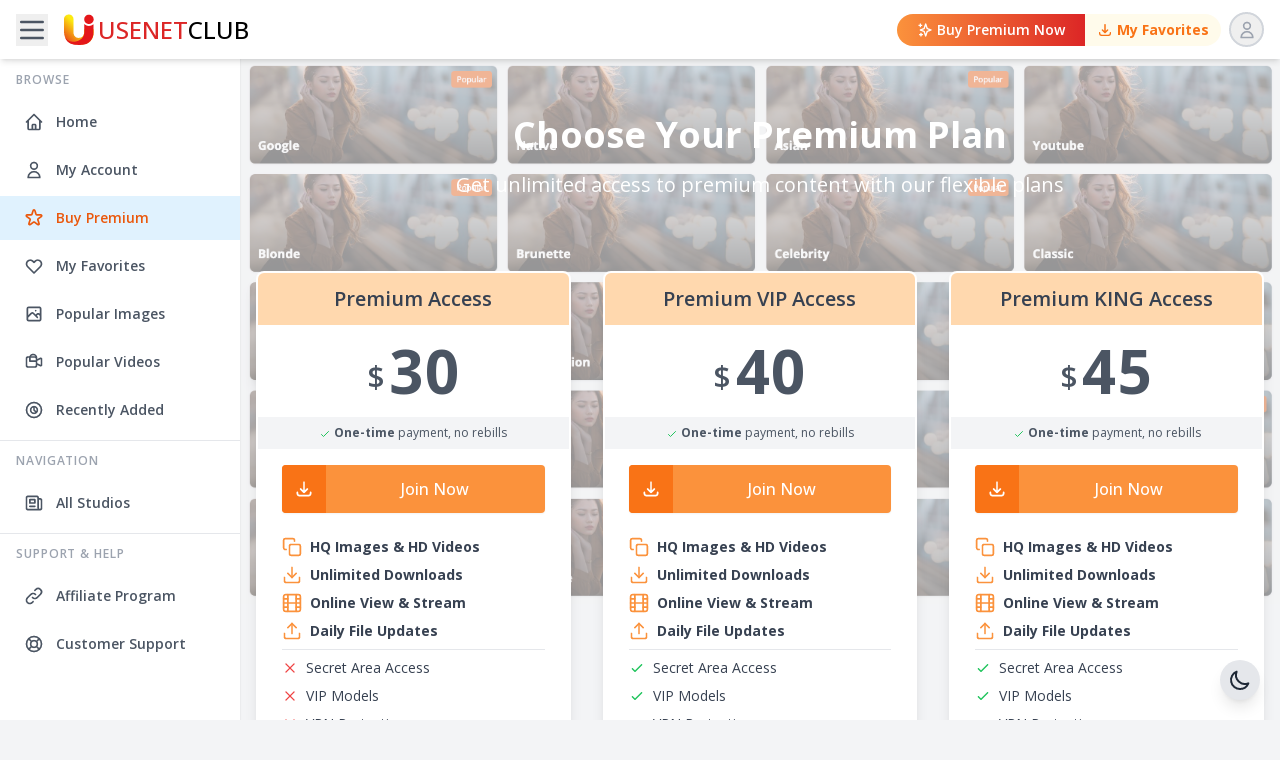

--- FILE ---
content_type: text/html; charset=UTF-8
request_url: https://usenetclub.com/premium
body_size: 9484
content:
<!DOCTYPE html>
<html lang="en"
      class="  light sidebar-left"
>
<head>
    <meta charset="UTF-8">
    <meta name="viewport" content="width=device-width, initial-scale=1.0">
    <title>UsenetClub - Join Premium Access</title>
    <meta name="description" content="">

    <!-- Favicon -->
    <link rel="shortcut icon" href="https://usenetclub.com/assets/images/favicon.ico">

    <!-- CSS Files -->
    <link rel="stylesheet" href="https://usenetclub.com/assets/css/shooting-star.css">
    <link id="skin-default" rel="stylesheet" href="https://usenetclub.com/assets/css/theme.css?v=1.0.14">
    <link id="skin-default" rel="stylesheet" href="https://usenetclub.com/assets/css/style.css?v=1.0.14">

    <link href="https://fonts.googleapis.com/css2?family=Open+Sans:wght@300;400;500;600;700;800&display=swap" rel="stylesheet">

    
    <script>
        if (document.documentElement.classList.contains('static-dark')) {
            document.documentElement.classList.add('dark');
            document.documentElement.classList.remove('light');
        } else {
            if (localStorage.theme === 'dark' ||
                (!('theme' in localStorage) &&
                    window.matchMedia('(prefers-color-scheme: dark)').matches)) {
                document.documentElement.classList.add('dark');
                document.documentElement.classList.remove('light');
            } else {
                document.documentElement.classList.add('light');
                document.documentElement.classList.remove('dark');
            }
        }

        if (!document.documentElement.classList.contains('sidebar-hidden')) {
            if (localStorage.hasOwnProperty('sidebarHidden')) {
                if (localStorage.sidebarHidden === 'true') {
                    document.documentElement.classList.add('sidebar-hidden');
                } else {
                    document.documentElement.classList.remove('sidebar-hidden');
                }
            }
        }
    </script>
    <script>
        const paymentChannel = new BroadcastChannel('payment_status_channel');

        paymentChannel.onmessage = (event) => {
            if (event.data.type === 'payment_success') {
                sessionStorage.setItem('showPaymentSuccessModal', 'true');
                setTimeout(() => {
                    window.location.reload();
                }, 2000);
            }
        };

        document.addEventListener('DOMContentLoaded', function() {
            if (window.paymentSuccess || sessionStorage.getItem('showPaymentSuccessModal') === 'true') {
                sessionStorage.removeItem('showPaymentSuccessModal');
                const userInfoModal = document.getElementById('user-info-modal');
                if (userInfoModal) {
                    setTimeout(() => {
                        openModal(userInfoModal);
                    }, 500);
                }
            }
        });
    </script>
</head>
<body class=" bg-gray-100 dark:bg-gray-900 min-h-screen text-gray-800 dark:text-gray-200 transition-colors duration-200">
<div id="wrapper" class="">
    
    <div class="main_sidebar bg-white dark:bg-gray-800">
        <div class="sidebar-overlay"></div>
<div class="sidebar-header text-gray-600 bg-white dark:bg-gray-800 dark:text-gray-300 dark:hover:bg-gray-700 hover:bg-gray-50 transition-colors duration-200">
	<h4 class="font-semibold">Navigation</h4>
	<span class="btn-close">
		<svg xmlns="http://www.w3.org/2000/svg" width="22" height="22" viewBox="0 0 24 24" fill="none" stroke="currentColor" stroke-width="2" stroke-linecap="round" stroke-linejoin="round">
			<path d="m15 18-6-6 6-6" />
		</svg>
	</span>
</div>
<div class="simplebar-content">
	<div id="sidebar-containe" class="sidebar-container bg-white dark:bg-gray-800">
		<aside id="sidebar" class="custom-sidebar">
			<div class="md:py-4">
				<h3 class="menu-title text-xs tracking uppercase font-semibold text-gray-400 dark:text-gray-200 py-3 px-4">Browse</h3>
				<nav>
					<ul class="space-y-1 border-b border-gray-200 dark:border-gray-700 pb-2">
						<li>
							<a href="/" class="block py-3 px-6 text-sm font-semibold text-gray-600 dark:bg-gray-800 dark:text-gray-300 dark:hover:bg-gray-700 hover:bg-gray-50 transition-colors duration-200">
								<div class="flex items-center">
									<svg xmlns="http://www.w3.org/2000/svg" class="h-5 w-5 mr-3" fill="none" viewBox="0 0 24 24" stroke="currentColor">
										<path stroke-linecap="round" stroke-linejoin="round" stroke-width="2" d="M3 12l2-2m0 0l7-7 7 7M5 10v10a1 1 0 001 1h3m10-11l2 2m-2-2v10a1 1 0 01-1 1h-3m-6 0a1 1 0 001-1v-4a1 1 0 011-1h2a1 1 0 011 1v4a1 1 0 001 1m-6 0h6" />
									</svg>
									Home
								</div>
							</a>
						</li>

						<li>
							<a href="/account/settings" class="block py-3 px-6 text-sm font-semibold text-gray-600 dark:bg-gray-800 dark:text-gray-300 dark:hover:bg-gray-700 hover:bg-gray-50 transition-colors duration-200">
								<div class="flex items-center justify-between w-full">
									<div class="flex items-center">
										<svg xmlns="http://www.w3.org/2000/svg" class="h-5 w-5 mr-3" fill="none" viewBox="0 0 24 24" stroke="currentColor">
											<path stroke-linecap="round" stroke-linejoin="round" stroke-width="2" d="M16 7a4 4 0 11-8 0 4 4 0 018 0zM12 14a7 7 0 00-7 7h14a7 7 0 00-7-7z" />
										</svg>
										My Account
									</div>
								</div>
							</a>
						</li>

						<li>
							<a href="/premium" class="block py-3 px-6 text-sm font-semibold bg-sky-100 dark:bg-gray-800 dark:text-gray-300 dark:hover:bg-gray-700 text-orange-600 transition-colors duration-200">
								<div class="flex items-center">
									<svg xmlns="http://www.w3.org/2000/svg" class="h-5 w-5 mr-3" fill="none" viewBox="0 0 24 24" stroke="currentColor">
										<path stroke-linecap="round" stroke-linejoin="round" stroke-width="2" d="M11.049 2.927c.3-.921 1.603-.921 1.902 0l1.519 4.674a1 1 0 00.95.69h4.915c.969 0 1.371 1.24.588 1.81l-3.976 2.888a1 1 0 00-.363 1.118l1.518 4.674c.3.922-.755 1.688-1.538 1.118l-3.976-2.888a1 1 0 00-1.176 0l-3.976 2.888c-.783.57-1.838-.197-1.538-1.118l1.518-4.674a1 1 0 00-.363-1.118l-3.976-2.888c-.784-.57-.38-1.81.588-1.81h4.914a1 1 0 00.951-.69l1.519-4.674z" />
									</svg>
									Buy Premium
								</div>
							</a>
						</li>

						<li>
							<a href="/favorites" class="block py-3 px-6 text-sm font-semibold text-gray-600 dark:bg-gray-800 dark:text-gray-300 dark:hover:bg-gray-700 hover:bg-gray-50 transition-colors duration-200">
								<div class="flex items-center">
									<svg xmlns="http://www.w3.org/2000/svg" class="h-5 w-5 mr-3" fill="none" viewBox="0 0 24 24" stroke="currentColor" stroke-width="2">
										<path stroke-linecap="round" stroke-linejoin="round" d="M4.318 6.318a4.5 4.5 0 000 6.364L12 20.364l7.682-7.682a4.5 4.5 0 00-6.364-6.364L12 7.636l-1.318-1.318a4.5 4.5 0 00-6.364 0z" />
									</svg>
									My Favorites
								</div>
							</a>
						</li>

						<li>
							<a href="/popular/images" class="block py-3 px-6 text-sm font-semibold text-gray-600 dark:bg-gray-800 dark:text-gray-300 dark:hover:bg-gray-700 hover:bg-gray-50 transition-colors duration-200">
								<div class="flex items-center">
									<svg xmlns="http://www.w3.org/2000/svg" class="h-5 w-5 mr-3" fill="none" viewBox="0 0 24 24" stroke="currentColor">
										<path stroke-linecap="round" stroke-linejoin="round" stroke-width="2" d="M4 16l4.586-4.586a2 2 0 012.828 0L16 16m-2-2l1.586-1.586a2 2 0 012.828 0L20 14m-6-6h.01M6 20h12a2 2 0 002-2V6a2 2 0 00-2-2H6a2 2 0 00-2 2v12a2 2 0 002 2z" />
									</svg>
									Popular Images
								</div>
							</a>
						</li>

						<li>
							<a href="/popular/videos" class="block py-3 px-6 text-sm font-semibold text-gray-600 dark:bg-gray-800 dark:text-gray-300 dark:hover:bg-gray-700 hover:bg-gray-50 transition-colors duration-200">
								<div class="flex items-center">
									<svg xmlns="http://www.w3.org/2000/svg" class="h-5 w-5 mr-3" fill="none" viewBox="0 0 24 24" stroke="currentColor">
										<path stroke-linecap="round" stroke-linejoin="round" stroke-width="2" d="M15 10l4.553-2.276A1 1 0 0121 8.618v6.764a1 1 0 01-1.447.894L15 14M5 18h8a2 2 0 002-2V8a2 2 0 00-2-2H5a2 2 0 00-2 2v8a2 2 0 002 2zm10-10V7a4 4 0 00-8 0v4h8z" />
									</svg>
									Popular Videos
								</div>
							</a>
						</li>

						<li>
							<a href="/newest/all" class="block py-3 px-6 text-sm font-semibold text-gray-600 dark:bg-gray-800 dark:text-gray-300 dark:hover:bg-gray-700 hover:bg-gray-50 transition-colors duration-200">
								<div class="flex items-center">
									<svg xmlns="http://www.w3.org/2000/svg" class="h-5 w-5 mr-3" fill="none" viewBox="0 0 24 24" stroke="currentColor">
										<path stroke-linecap="round" stroke-linejoin="round" stroke-width="2" d="M12 8v4l3 3m6-3a9 9 0 11-18 0 9 9 0 0118 0zm-5 0a4 4 0 11-8 0 4 4 0 018 0" />
									</svg>
									Recently Added
								</div>
							</a>
						</li>

						
						
						
											</ul>
				</nav>

				<h3 class="menu-title text-xs tracking uppercase font-semibold text-gray-400 dark:text-gray-200 py-3 px-4">Navigation</h3>
				<nav>
					<ul class="space-y-1 border-b border-gray-200 dark:border-gray-700 md:pb-2">
						<li>
							<a href="/studios" class="block py-3 px-6 text-sm font-semibold text-gray-600 dark:bg-gray-800 dark:text-gray-300 dark:hover:bg-gray-700 hover:bg-gray-50 transition-colors duration-200">
								<div class="flex items-center">
									<svg xmlns="http://www.w3.org/2000/svg" class="h-5 w-5 mr-3" fill="none" viewBox="0 0 24 24" stroke="currentColor">
										<path stroke-linecap="round" stroke-linejoin="round" stroke-width="2" d="M19 20H5a2 2 0 01-2-2V6a2 2 0 012-2h10a2 2 0 012 2v1m2 13a2 2 0 01-2-2V7m2 13a2 2 0 002-2V9a2 2 0 00-2-2h-2m-4-3H9M7 16h6M7 8h6v4H7V8z" />
									</svg>
									All Studios
								</div>
							</a>
						</li>
					</ul>
				</nav>

				<h3 class="menu-title text-xs tracking uppercase font-semibold text-gray-400 dark:text-gray-200 py-3 px-4">Support & Help</h3>
				<nav>
					<ul class="space-y-1">
						<li>
							<!-- <a href="https://partner.usenetclub.com" class="block py-3 px-6 text-sm font-semibold text-gray-600 dark:text-gray-300 hover:bg-gray-50 dark:hover:bg-gray-700 transition-colors duration-200"> -->
							<a href="https://partner.usenetclub.bz" class="block py-3 px-6 text-sm font-semibold text-gray-600 dark:text-gray-300 hover:bg-gray-50 dark:hover:bg-gray-700 transition-colors duration-200">
								<div class="flex items-center">
									<svg xmlns="http://www.w3.org/2000/svg" class="h-5 w-5 mr-3" fill="none" viewBox="0 0 24 24" stroke="currentColor">
										<path stroke-linecap="round" stroke-linejoin="round" stroke-width="2" d="M13.828 10.172a4 4 0 00-5.656 0l-4 4a4 4 0 105.656 5.656l1.102-1.101m-.758-4.899a4 4 0 005.656 0l4-4a4 4 0 00-5.656-5.656l-1.1 1.1" />
									</svg>
									Affiliate Program
								</div>
							</a>
						</li>
						<li>
							<a href="/support" class="block py-3 px-6 text-sm font-semibold text-gray-600 dark:bg-gray-800 dark:text-gray-300 dark:hover:bg-gray-700 hover:bg-gray-50 transition-colors duration-200">
								<div class="flex items-center">
									<svg xmlns="http://www.w3.org/2000/svg" class="h-5 w-5 mr-3" fill="none" viewBox="0 0 24 24" stroke="currentColor">
										<path stroke-linecap="round" stroke-linejoin="round" stroke-width="2" d="M18.364 5.636l-3.536 3.536m0 5.656l3.536 3.536M9.172 9.172L5.636 5.636m3.536 9.192l-3.536 3.536M21 12a9 9 0 11-18 0 9 9 0 0118 0zm-5 0a4 4 0 11-8 0 4 4 0 018 0" />
									</svg>
									Customer Support
								</div>
							</a>
						</li>
					</ul>
				</nav>
			</div>
		</aside>
	</div>
</div>    </div>

    <header class="main-header sticky z-100 w-full top-0 bg-white dark:bg-gray-800 transition-colors duration-200 shadow-md">
    <div class="mx-auto px-2 sm:px-4 py-2 sm:py-3">
        <div class="flex items-center justify-between">
            <div class="flex items-center space-x-2 sm:space-x-4">
                <button id="mobile-menu-button" class="text-gray-600 dark:text-gray-300 hover:text-orange-600 dark:hover:text-orange-500">
                    <svg xmlns="http://www.w3.org/2000/svg" class="h-8 w-8" fill="none" viewBox="0 0 24 24" stroke="currentColor">
                        <path stroke-linecap="round" stroke-linejoin="round" stroke-width="2" d="M4 6h16M4 12h16M4 18h16" />
                    </svg>
                </button>

                <a href="/" class="flex items-center space-x-1">
                    <img src="https://usenetclub.com/assets/images/logo.svg" alt="Logo" width="30">
                    <span class="main-logo font-medium text-xl sm:text-2xl text-red-600">USENET<span class="text-black dark:text-white">CLUB</span></span>
                </a>

                            </div>

            <div class="flex items-center space-x-2 xl:space-x-4">
                <button class="mobile-search-button p-2 lg:hidden flex items-center justify-center text-gray-600 dark:text-gray-300 hover:text-orange-600 dark:hover:text-orange-500">
                    <svg xmlns="http://www.w3.org/2000/svg" class="h-5 w-5" fill="none" viewBox="0 0 24 24" stroke="currentColor">
                        <path stroke-linecap="round" stroke-linejoin="round" stroke-width="2" d="M21 21l-6-6m2-5a7 7 0 11-14 0 7 7 0 0114 0z" />
                    </svg>
                </button>

                
                <div class="header-membership hidden md:flex items-center">
                    <a href="/premium" class="flex justify-center items-center text-xs font-semibold rounded-l-full text-white px-2 sm:px-3 md:px-5 py-2 bg-gradient-to-r from-orange-400 to-red-600 hover:from-red-600 hover:to-red-600 transition-all duration-200">
                        <svg xmlns="http://www.w3.org/2000/svg" class="h-4 w-4 sm:mr-1" fill="none" viewBox="0 0 24 24" stroke="currentColor">
                            <path stroke-linecap="round" stroke-linejoin="round" stroke-width="2" d="M5 3v4M3 5h4M6 17v4m-2-2h4m5-16l2.286 6.857L21 12l-5.714 2.143L13 21l-2.286-6.857L5 12l5.714-2.143L13 3z" />
                        </svg>
                                                <span class="hidden sm:inline-block">Buy Premium Now</span>
                                            </a>

                    
                    <a href="/favorites" class="flex items-center justify-center rounded-r-full px-2 sm:px-3 py-2 bg-amber-50 text-orange-500 hover:text-white text-xs font-bold hover:bg-orange-400 transition-all duration-200">
                        <svg xmlns="http://www.w3.org/2000/svg" class="h-4 w-4" fill="none" viewBox="0 0 24 24" stroke="currentColor">
                            <path stroke-linecap="round" stroke-linejoin="round" stroke-width="2" d="M4 16v1a3 3 0 003 3h10a3 3 0 003-3v-1m-4-4l-4 4m0 0l-4-4m4 4V4" />
                        </svg>
                        <span class="hidden lg:inline-block ml-1">My Favorites</span>
                    </a>
                </div>

                <div class="flex items-center space-x-2 xl:space-x-4">
                    
                                        
                    <div class="relative group">
                        <button class="user-account-button text-gray-400 border-gray-300 border-2 hover:text-green-600 hover:border-green-600 transition-colors duration-200">
                            <svg xmlns="http://www.w3.org/2000/svg" fill="none" viewBox="0 0 24 24" stroke="currentColor" class="h-35 w-35">
                                <path stroke-linecap="round" stroke-linejoin="round" stroke-width="2" d="M16 7a4 4 0 11-8 0 4 4 0 018 0zM12 14a7 7 0 00-7 7h14a7 7 0 00-7-7z" />
                            </svg>
                        </button>

                        <div class="absolute right-0 top-full mt-1 w-52 bg-white dark:bg-gray-800 rounded-md shadow-lg z-50 transform opacity-0 scale-95 group-hover:opacity-100 group-hover:scale-100 transition-all duration-200 origin-top-right invisible group-hover:visible">
                            <div class="py-1 divide-y divide-gray-100 dark:divide-gray-700">
                                <a href="/account/settings" class="flex items-center px-4 py-3 text-sm text-gray-700 dark:text-gray-200 hover:bg-gray-100 dark:hover:bg-gray-700 transition-colors duration-150">
                                    <svg xmlns="http://www.w3.org/2000/svg" class="h-5 w-5 mr-3 text-gray-500 dark:text-gray-400" fill="none" viewBox="0 0 24 24" stroke="currentColor">
                                        <path stroke-linecap="round" stroke-linejoin="round" stroke-width="2" d="M16 7a4 4 0 11-8 0 4 4 0 018 0zM12 14a7 7 0 00-7 7h14a7 7 0 00-7-7z" />
                                    </svg>
                                    My Account
                                </a>

                                <a href="/support" class="flex items-center px-4 py-3 text-sm text-gray-700 dark:text-gray-200 hover:bg-gray-100 dark:hover:bg-gray-700 transition-colors duration-150">
                                    <svg xmlns="http://www.w3.org/2000/svg" class="h-5 w-5 mr-3 text-gray-500 dark:text-gray-400" fill="none" viewBox="0 0 24 24" stroke="currentColor">
                                        <path stroke-linecap="round" stroke-linejoin="round" stroke-width="2" d="M8.228 9c.549-1.165 2.03-2 3.772-2 2.21 0 4 1.343 4 3 0 1.4-1.278 2.575-3.006 2.907-.542.104-.994.54-.994 1.093m0 3h.01M21 12a9 9 0 11-18 0 9 9 0 0118 0z" />
                                    </svg>
                                    Support
                                </a>

                                <a href="/premium" class="flex items-center px-4 py-3 text-sm text-gray-700 dark:text-gray-200 hover:bg-gray-100 dark:hover:bg-gray-700 transition-colors duration-150">
                                    <svg xmlns="http://www.w3.org/2000/svg" class="h-5 w-5 mr-3 text-gray-500 dark:text-gray-400" fill="none" viewBox="0 0 24 24" stroke="currentColor">
                                        <path stroke-linecap="round" stroke-linejoin="round" stroke-width="2" d="M13 10V3L4 14h7v7l9-11h-7z" />
                                    </svg>
                                    Upgrade
                                </a>

                                                                <a href="/account/login" class="flex items-center px-4 py-3 text-sm text-gray-700 dark:text-gray-200 hover:bg-gray-100 dark:hover:bg-gray-700 transition-colors duration-150">
                                    <svg xmlns="http://www.w3.org/2000/svg" class="h-5 w-5 mr-3 text-gray-500 dark:text-gray-400" fill="none" viewBox="0 0 24 24" stroke="currentColor">
                                        <path stroke-linecap="round" stroke-linejoin="round" stroke-width="2" d="M11 16l-4-4m0 0l4-4m-4 4h14m-5 4v1a3 3 0 01-3 3H6a3 3 0 01-3-3V7a3 3 0 013-3h7a3 3 0 013 3v1" />
                                    </svg>
                                    Login
                                </a>
                                                            </div>
                        </div>
                    </div>
                </div>
            </div>
        </div>
    </div>

    <div id="mobile-menu" class="absolute left-0 right-0 z-50 px-4 py-3 bg-white dark:bg-gray-800 border-b border-gray-200 dark:border-gray-700 hidden lg:hidden shadow-lg">
        <div class="relative">
            <form action="/search" method="GET" class="m-0">
                <input
                    type="text"
                    name="q"
                    placeholder="Search keywords..."
                    class="w-full pl-8 pr-12 py-2 bg-gray-100 dark:bg-gray-700 rounded-full text-sm focus:outline-none focus:ring-2 focus:ring-orange-500 text-gray-700 dark:text-white"
                    value=""
                >
                <svg xmlns="http://www.w3.org/2000/svg" class="absolute left-2 top-2 h-5 w-5 text-gray-400" fill="none" viewBox="0 0 24 24" stroke="currentColor">
                    <path stroke-linecap="round" stroke-linejoin="round" stroke-width="2" d="M21 21l-6-6m2-5a7 7 0 11-14 0 7 7 0 0114 0z" />
                </svg>
                <button type="submit" class="absolute right-2 top-1/2 transform -translate-y-1/2 bg-orange-500 hover:bg-orange-600 text-white p-1 rounded-full transition-colors duration-200">
                    <svg xmlns="http://www.w3.org/2000/svg" class="h-4 w-4" fill="none" viewBox="0 0 24 24" stroke="currentColor" stroke-width="2">
                        <path stroke-linecap="round" stroke-linejoin="round" d="M21 21l-6-6m2-5a7 7 0 11-14 0 7 7 0 0114 0z" />
                    </svg>
                </button>
            </form>
        </div>
    </div>
</header>
    <div class="main_content">
        <div class="main_content_inner">
            
                            <div class="relative min-h-screen">
    <div class="absolute inset-0 z-0">
        <img src="https://usenetclub.com/assets/images/prices-bg.png" alt="Page Background" class="w-full h-full object-cover object-center opacity-40 dark:opacity-10" />
    </div>

    <div class="relative z-10">
        <section class="relative z-1 py-8 sm:pt-10 md:pt-14 sm:pb-36 md:pb-44">
            <div class="absolute inset-0 bg-gradient-to-b from-black to-transparent"></div>
            <div class="px-4 text-center relative z-10 text-white">
                <h1 class="text-2xl sm:text-3xl md:text-4xl font-bold mb-2 sm:mb-4">Choose Your Premium Plan</h1>
                <p class="text-base sm:text-lg md:text-xl max-w-3xl mx-auto">Get unlimited access to premium content with our flexible plans</p>
            </div>
        </section>

        <section class="relative z-2 sm:py-8 md:py-10 sm:-mt-36">
            <div class="px-4">
                <div class="flex justify-center">
                    <div class="pricing-grid grid grid-cols-1 xs:grid-cols-2 lg:grid-cols-3 gap-4 sm:gap-6 md:gap-8 w-full max-w-5xl">
                                                <div class="bg-white dark:bg-gray-800 rounded-lg shadow-lg overflow-hidden relative transition-all duration-300 hover:shadow-2xl hover:scale-[1.02] hover:border-orange-200 dark:hover:border-orange-900 border-2 border-transparent group">
                            
                            <div class="text-center">
                                <h3 class="text-lg sm:text-xl py-2 sm:py-3 font-semibold bg-[#ffd8ae] dark:bg-gray-700 text-gray-700 dark:text-white mb-3 sm:mb-4 transition-colors duration-300 hover:bg-orange-300 dark:hover:bg-orange-800">Premium Access</h3>
                                <div class="flex items-center justify-center text-4xl sm:text-5xl md:text-6xl font-bold tracking-wide text-gray-600 dark:text-orange-500 transition-transform duration-300 group-hover:scale-110">
                                    <span class="text-3xl mr-1 -mb-3 font-semibold">$</span> 30                                                                    </div>

                                <p class="bg-gray-100 dark:bg-gray-900 px-2 py-2 text-gray-600 dark:text-gray-400 my-3 sm:my-4 text-xs">
                                    <svg class="h-3 w-3 sm:h-4 sm:w-4 text-green-500 flex-shrink-0 inline-block" fill="none" stroke="currentColor" viewBox="0 0 24 24">
                                        <path stroke-linecap="round" stroke-linejoin="round" stroke-width="2" d="M5 13l4 4L19 7"></path>
                                    </svg>
                                                                        <b>One-time</b> payment, no rebills
                                                                    </p>
                            </div>

                            <div class="px-3 sm:px-6 space-y-4 sm:space-y-6">
                                                                <button
                                    data-modal-target="join-modal"
                                    data-plan-uuid="123068cb-337c-4e28-ba07-847168200414"
                                    data-plan-title="Premium Access"
                                    data-plan-price="30"
                                    class="w-full bg-orange-400 hover:bg-orange-600 dark:bg-orange-600 dark:hover:bg-orange-700 text-white text-sm sm:text-base font-medium rounded shadow-sm hover:shadow-md transition-all duration-200 flex items-stretch overflow-hidden transform hover:translate-y-[-2px]">
                                    <span class="bg-orange-500 hover:bg-orange-700 dark:bg-orange-700 dark:hover:bg-orange-800 py-2 sm:py-3 px-3 flex items-center justify-center transition-colors duration-200">
                                        <svg xmlns="http://www.w3.org/2000/svg" class="h-5 w-5" fill="none" viewBox="0 0 24 24" stroke="currentColor">
                                            <path stroke-linecap="round" stroke-linejoin="round" stroke-width="2" d="M4 16v1a3 3 0 003 3h10a3 3 0 003-3v-1m-4-4l-4 4m0 0l-4-4m4 4V4" />
                                        </svg>
                                    </span>
                                    <span class="flex-grow py-2 sm:py-3">Join Now</span>
                                </button>
                                
                                <ul class="space-y-2 text-xs sm:text-sm">
                                                                        <li class="flex items-start">
                                        <svg xmlns="http://www.w3.org/2000/svg" class="h-5 w-5 text-orange-400 mr-2 flex-shrink-0" viewBox="0 0 24 24" fill="none" stroke="currentColor" stroke-width="2" stroke-linecap="round" stroke-linejoin="round">
    <rect x="9" y="9" width="13" height="13" rx="2" ry="2"></rect>
    <path d="M5 15H4a2 2 0 0 1-2-2V4a2 2 0 0 1 2-2h9a2 2 0 0 1 2 2v1"></path>
</svg>                                        <span class="font-bold text-gray-700 dark:text-gray-300">HQ Images & HD Videos</span>
                                    </li>
                                                                        <li class="flex items-start">
                                        <svg xmlns="http://www.w3.org/2000/svg" class="h-5 w-5 text-orange-400 mr-2 flex-shrink-0" viewBox="0 0 24 24" fill="none" stroke="currentColor" stroke-width="2" stroke-linecap="round" stroke-linejoin="round">
    <path d="M21 15v4a2 2 0 0 1-2 2H5a2 2 0 0 1-2-2v-4"></path>
    <polyline points="7 10 12 15 17 10"></polyline>
    <line x1="12" y1="15" x2="12" y2="3"></line>
</svg>                                        <span class="font-bold text-gray-700 dark:text-gray-300">Unlimited Downloads</span>
                                    </li>
                                                                        <li class="flex items-start">
                                        <svg xmlns="http://www.w3.org/2000/svg" class="h-5 w-5 text-orange-400 mr-2 flex-shrink-0" viewBox="0 0 24 24" fill="none" stroke="currentColor" stroke-width="2" stroke-linecap="round" stroke-linejoin="round">
    <rect x="2" y="2" width="20" height="20" rx="2.18" ry="2.18"></rect>
    <line x1="7" y1="2" x2="7" y2="22"></line>
    <line x1="17" y1="2" x2="17" y2="22"></line>
    <line x1="2" y1="12" x2="22" y2="12"></line>
    <line x1="2" y1="7" x2="7" y2="7"></line>
    <line x1="2" y1="17" x2="7" y2="17"></line>
    <line x1="17" y1="17" x2="22" y2="17"></line>
    <line x1="17" y1="7" x2="22" y2="7"></line>
</svg>                                        <span class="font-bold text-gray-700 dark:text-gray-300">Online View & Stream</span>
                                    </li>
                                                                        <li class="flex items-start">
                                        <svg xmlns="http://www.w3.org/2000/svg" class="h-5 w-5 text-orange-400 mr-2 flex-shrink-0" viewBox="0 0 24 24" fill="none" stroke="currentColor" stroke-width="2" stroke-linecap="round" stroke-linejoin="round">
    <path d="M21 15v4a2 2 0 0 1-2 2H5a2 2 0 0 1-2-2v-4"></path>
    <polyline points="17 8 12 3 7 8"></polyline>
    <line x1="12" y1="3" x2="12" y2="15"></line>
</svg>                                        <span class="font-bold text-gray-700 dark:text-gray-300">Daily File Updates</span>
                                    </li>
                                                                        
                                                                        <li class="border-b my-2"></li>
                                    
                                                                        <li class="flex items-start">
                                                                                <svg xmlns="http://www.w3.org/2000/svg" class="h-4 w-4 text-red-500 mr-2 mt-0.5 flex-shrink-0" fill="none" stroke="currentColor" viewBox="0 0 24 24">
                                            <path stroke-linecap="round" stroke-linejoin="round" stroke-width="2" d="M6 18L18 6M6 6l12 12"></path>
                                        </svg>
                                                                                <span class="text-gray-700 dark:text-gray-300 text-opacity-60 dark:text-opacity-60">Secret Area Access</span>
                                    </li>
                                                                        <li class="flex items-start">
                                                                                <svg xmlns="http://www.w3.org/2000/svg" class="h-4 w-4 text-red-500 mr-2 mt-0.5 flex-shrink-0" fill="none" stroke="currentColor" viewBox="0 0 24 24">
                                            <path stroke-linecap="round" stroke-linejoin="round" stroke-width="2" d="M6 18L18 6M6 6l12 12"></path>
                                        </svg>
                                                                                <span class="text-gray-700 dark:text-gray-300 text-opacity-60 dark:text-opacity-60">VIP Models</span>
                                    </li>
                                                                        <li class="flex items-start">
                                                                                <svg xmlns="http://www.w3.org/2000/svg" class="h-4 w-4 text-red-500 mr-2 mt-0.5 flex-shrink-0" fill="none" stroke="currentColor" viewBox="0 0 24 24">
                                            <path stroke-linecap="round" stroke-linejoin="round" stroke-width="2" d="M6 18L18 6M6 6l12 12"></path>
                                        </svg>
                                                                                <span class="text-gray-700 dark:text-gray-300 text-opacity-60 dark:text-opacity-60">VPN Protection</span>
                                    </li>
                                                                        <li class="flex items-start">
                                                                                <svg xmlns="http://www.w3.org/2000/svg" class="h-4 w-4 text-red-500 mr-2 mt-0.5 flex-shrink-0" fill="none" stroke="currentColor" viewBox="0 0 24 24">
                                            <path stroke-linecap="round" stroke-linejoin="round" stroke-width="2" d="M6 18L18 6M6 6l12 12"></path>
                                        </svg>
                                                                                <span class="text-gray-700 dark:text-gray-300 text-opacity-60 dark:text-opacity-60">Live Stream Channels</span>
                                    </li>
                                                                        <li class="flex items-start">
                                                                                <svg xmlns="http://www.w3.org/2000/svg" class="h-4 w-4 text-red-500 mr-2 mt-0.5 flex-shrink-0" fill="none" stroke="currentColor" viewBox="0 0 24 24">
                                            <path stroke-linecap="round" stroke-linejoin="round" stroke-width="2" d="M6 18L18 6M6 6l12 12"></path>
                                        </svg>
                                                                                <span class="text-gray-700 dark:text-gray-300 text-opacity-60 dark:text-opacity-60">Uncensored Bonus Area</span>
                                    </li>
                                                                                                        </ul>
                            </div>
                            <p class="bg-gray-100 dark:bg-gray-700 text-xs text-gray-600 dark:text-gray-400 text-center mt-3 py-2 transition-colors duration-300 hover:bg-orange-100 dark:hover:bg-orange-900">
                                Billed monthly $30, cancel anytime
                            </p>
                        </div>
                                                <div class="bg-white dark:bg-gray-800 rounded-lg shadow-lg overflow-hidden relative transition-all duration-300 hover:shadow-2xl hover:scale-[1.02] hover:border-orange-200 dark:hover:border-orange-900 border-2 border-transparent group">
                            
                            <div class="text-center">
                                <h3 class="text-lg sm:text-xl py-2 sm:py-3 font-semibold bg-[#ffd8ae] dark:bg-gray-700 text-gray-700 dark:text-white mb-3 sm:mb-4 transition-colors duration-300 hover:bg-orange-300 dark:hover:bg-orange-800">Premium VIP Access</h3>
                                <div class="flex items-center justify-center text-4xl sm:text-5xl md:text-6xl font-bold tracking-wide text-gray-600 dark:text-orange-500 transition-transform duration-300 group-hover:scale-110">
                                    <span class="text-3xl mr-1 -mb-3 font-semibold">$</span> 40                                                                    </div>

                                <p class="bg-gray-100 dark:bg-gray-900 px-2 py-2 text-gray-600 dark:text-gray-400 my-3 sm:my-4 text-xs">
                                    <svg class="h-3 w-3 sm:h-4 sm:w-4 text-green-500 flex-shrink-0 inline-block" fill="none" stroke="currentColor" viewBox="0 0 24 24">
                                        <path stroke-linecap="round" stroke-linejoin="round" stroke-width="2" d="M5 13l4 4L19 7"></path>
                                    </svg>
                                                                        <b>One-time</b> payment, no rebills
                                                                    </p>
                            </div>

                            <div class="px-3 sm:px-6 space-y-4 sm:space-y-6">
                                                                <button
                                    data-modal-target="join-modal"
                                    data-plan-uuid="7857d5bb-3256-4d72-abef-b738559d8c75"
                                    data-plan-title="Premium VIP Access"
                                    data-plan-price="40"
                                    class="w-full bg-orange-400 hover:bg-orange-600 dark:bg-orange-600 dark:hover:bg-orange-700 text-white text-sm sm:text-base font-medium rounded shadow-sm hover:shadow-md transition-all duration-200 flex items-stretch overflow-hidden transform hover:translate-y-[-2px]">
                                    <span class="bg-orange-500 hover:bg-orange-700 dark:bg-orange-700 dark:hover:bg-orange-800 py-2 sm:py-3 px-3 flex items-center justify-center transition-colors duration-200">
                                        <svg xmlns="http://www.w3.org/2000/svg" class="h-5 w-5" fill="none" viewBox="0 0 24 24" stroke="currentColor">
                                            <path stroke-linecap="round" stroke-linejoin="round" stroke-width="2" d="M4 16v1a3 3 0 003 3h10a3 3 0 003-3v-1m-4-4l-4 4m0 0l-4-4m4 4V4" />
                                        </svg>
                                    </span>
                                    <span class="flex-grow py-2 sm:py-3">Join Now</span>
                                </button>
                                
                                <ul class="space-y-2 text-xs sm:text-sm">
                                                                        <li class="flex items-start">
                                        <svg xmlns="http://www.w3.org/2000/svg" class="h-5 w-5 text-orange-400 mr-2 flex-shrink-0" viewBox="0 0 24 24" fill="none" stroke="currentColor" stroke-width="2" stroke-linecap="round" stroke-linejoin="round">
    <rect x="9" y="9" width="13" height="13" rx="2" ry="2"></rect>
    <path d="M5 15H4a2 2 0 0 1-2-2V4a2 2 0 0 1 2-2h9a2 2 0 0 1 2 2v1"></path>
</svg>                                        <span class="font-bold text-gray-700 dark:text-gray-300">HQ Images & HD Videos</span>
                                    </li>
                                                                        <li class="flex items-start">
                                        <svg xmlns="http://www.w3.org/2000/svg" class="h-5 w-5 text-orange-400 mr-2 flex-shrink-0" viewBox="0 0 24 24" fill="none" stroke="currentColor" stroke-width="2" stroke-linecap="round" stroke-linejoin="round">
    <path d="M21 15v4a2 2 0 0 1-2 2H5a2 2 0 0 1-2-2v-4"></path>
    <polyline points="7 10 12 15 17 10"></polyline>
    <line x1="12" y1="15" x2="12" y2="3"></line>
</svg>                                        <span class="font-bold text-gray-700 dark:text-gray-300">Unlimited Downloads</span>
                                    </li>
                                                                        <li class="flex items-start">
                                        <svg xmlns="http://www.w3.org/2000/svg" class="h-5 w-5 text-orange-400 mr-2 flex-shrink-0" viewBox="0 0 24 24" fill="none" stroke="currentColor" stroke-width="2" stroke-linecap="round" stroke-linejoin="round">
    <rect x="2" y="2" width="20" height="20" rx="2.18" ry="2.18"></rect>
    <line x1="7" y1="2" x2="7" y2="22"></line>
    <line x1="17" y1="2" x2="17" y2="22"></line>
    <line x1="2" y1="12" x2="22" y2="12"></line>
    <line x1="2" y1="7" x2="7" y2="7"></line>
    <line x1="2" y1="17" x2="7" y2="17"></line>
    <line x1="17" y1="17" x2="22" y2="17"></line>
    <line x1="17" y1="7" x2="22" y2="7"></line>
</svg>                                        <span class="font-bold text-gray-700 dark:text-gray-300">Online View & Stream</span>
                                    </li>
                                                                        <li class="flex items-start">
                                        <svg xmlns="http://www.w3.org/2000/svg" class="h-5 w-5 text-orange-400 mr-2 flex-shrink-0" viewBox="0 0 24 24" fill="none" stroke="currentColor" stroke-width="2" stroke-linecap="round" stroke-linejoin="round">
    <path d="M21 15v4a2 2 0 0 1-2 2H5a2 2 0 0 1-2-2v-4"></path>
    <polyline points="17 8 12 3 7 8"></polyline>
    <line x1="12" y1="3" x2="12" y2="15"></line>
</svg>                                        <span class="font-bold text-gray-700 dark:text-gray-300">Daily File Updates</span>
                                    </li>
                                                                        
                                                                        <li class="border-b my-2"></li>
                                    
                                                                        <li class="flex items-start">
                                                                                <svg xmlns="http://www.w3.org/2000/svg" class="h-4 w-4 text-green-500 mr-2 mt-0.5 flex-shrink-0" fill="none" stroke="currentColor" viewBox="0 0 24 24">
                                            <path stroke-linecap="round" stroke-linejoin="round" stroke-width="2" d="M5 13l4 4L19 7"></path>
                                        </svg>
                                                                                <span class="text-gray-700 dark:text-gray-300 ">Secret Area Access</span>
                                    </li>
                                                                        <li class="flex items-start">
                                                                                <svg xmlns="http://www.w3.org/2000/svg" class="h-4 w-4 text-green-500 mr-2 mt-0.5 flex-shrink-0" fill="none" stroke="currentColor" viewBox="0 0 24 24">
                                            <path stroke-linecap="round" stroke-linejoin="round" stroke-width="2" d="M5 13l4 4L19 7"></path>
                                        </svg>
                                                                                <span class="text-gray-700 dark:text-gray-300 ">VIP Models</span>
                                    </li>
                                                                        <li class="flex items-start">
                                                                                <svg xmlns="http://www.w3.org/2000/svg" class="h-4 w-4 text-green-500 mr-2 mt-0.5 flex-shrink-0" fill="none" stroke="currentColor" viewBox="0 0 24 24">
                                            <path stroke-linecap="round" stroke-linejoin="round" stroke-width="2" d="M5 13l4 4L19 7"></path>
                                        </svg>
                                                                                <span class="text-gray-700 dark:text-gray-300 ">VPN Protection</span>
                                    </li>
                                                                        <li class="flex items-start">
                                                                                <svg xmlns="http://www.w3.org/2000/svg" class="h-4 w-4 text-red-500 mr-2 mt-0.5 flex-shrink-0" fill="none" stroke="currentColor" viewBox="0 0 24 24">
                                            <path stroke-linecap="round" stroke-linejoin="round" stroke-width="2" d="M6 18L18 6M6 6l12 12"></path>
                                        </svg>
                                                                                <span class="text-gray-700 dark:text-gray-300 text-opacity-60 dark:text-opacity-60">Live Stream Channels</span>
                                    </li>
                                                                        <li class="flex items-start">
                                                                                <svg xmlns="http://www.w3.org/2000/svg" class="h-4 w-4 text-red-500 mr-2 mt-0.5 flex-shrink-0" fill="none" stroke="currentColor" viewBox="0 0 24 24">
                                            <path stroke-linecap="round" stroke-linejoin="round" stroke-width="2" d="M6 18L18 6M6 6l12 12"></path>
                                        </svg>
                                                                                <span class="text-gray-700 dark:text-gray-300 text-opacity-60 dark:text-opacity-60">Uncensored Bonus Area</span>
                                    </li>
                                                                                                        </ul>
                            </div>
                            <p class="bg-gray-100 dark:bg-gray-700 text-xs text-gray-600 dark:text-gray-400 text-center mt-3 py-2 transition-colors duration-300 hover:bg-orange-100 dark:hover:bg-orange-900">
                                Billed monthly $40, cancel anytime
                            </p>
                        </div>
                                                <div class="bg-white dark:bg-gray-800 rounded-lg shadow-lg overflow-hidden relative transition-all duration-300 hover:shadow-2xl hover:scale-[1.02] hover:border-orange-200 dark:hover:border-orange-900 border-2 border-transparent group">
                            
                            <div class="text-center">
                                <h3 class="text-lg sm:text-xl py-2 sm:py-3 font-semibold bg-[#ffd8ae] dark:bg-gray-700 text-gray-700 dark:text-white mb-3 sm:mb-4 transition-colors duration-300 hover:bg-orange-300 dark:hover:bg-orange-800">Premium KING Access</h3>
                                <div class="flex items-center justify-center text-4xl sm:text-5xl md:text-6xl font-bold tracking-wide text-gray-600 dark:text-orange-500 transition-transform duration-300 group-hover:scale-110">
                                    <span class="text-3xl mr-1 -mb-3 font-semibold">$</span> 45                                                                    </div>

                                <p class="bg-gray-100 dark:bg-gray-900 px-2 py-2 text-gray-600 dark:text-gray-400 my-3 sm:my-4 text-xs">
                                    <svg class="h-3 w-3 sm:h-4 sm:w-4 text-green-500 flex-shrink-0 inline-block" fill="none" stroke="currentColor" viewBox="0 0 24 24">
                                        <path stroke-linecap="round" stroke-linejoin="round" stroke-width="2" d="M5 13l4 4L19 7"></path>
                                    </svg>
                                                                        <b>One-time</b> payment, no rebills
                                                                    </p>
                            </div>

                            <div class="px-3 sm:px-6 space-y-4 sm:space-y-6">
                                                                <button
                                    data-modal-target="join-modal"
                                    data-plan-uuid="39862a5b-d06b-4517-9e91-77bf773680fc"
                                    data-plan-title="Premium KING Access"
                                    data-plan-price="45"
                                    class="w-full bg-orange-400 hover:bg-orange-600 dark:bg-orange-600 dark:hover:bg-orange-700 text-white text-sm sm:text-base font-medium rounded shadow-sm hover:shadow-md transition-all duration-200 flex items-stretch overflow-hidden transform hover:translate-y-[-2px]">
                                    <span class="bg-orange-500 hover:bg-orange-700 dark:bg-orange-700 dark:hover:bg-orange-800 py-2 sm:py-3 px-3 flex items-center justify-center transition-colors duration-200">
                                        <svg xmlns="http://www.w3.org/2000/svg" class="h-5 w-5" fill="none" viewBox="0 0 24 24" stroke="currentColor">
                                            <path stroke-linecap="round" stroke-linejoin="round" stroke-width="2" d="M4 16v1a3 3 0 003 3h10a3 3 0 003-3v-1m-4-4l-4 4m0 0l-4-4m4 4V4" />
                                        </svg>
                                    </span>
                                    <span class="flex-grow py-2 sm:py-3">Join Now</span>
                                </button>
                                
                                <ul class="space-y-2 text-xs sm:text-sm">
                                                                        <li class="flex items-start">
                                        <svg xmlns="http://www.w3.org/2000/svg" class="h-5 w-5 text-orange-400 mr-2 flex-shrink-0" viewBox="0 0 24 24" fill="none" stroke="currentColor" stroke-width="2" stroke-linecap="round" stroke-linejoin="round">
    <rect x="9" y="9" width="13" height="13" rx="2" ry="2"></rect>
    <path d="M5 15H4a2 2 0 0 1-2-2V4a2 2 0 0 1 2-2h9a2 2 0 0 1 2 2v1"></path>
</svg>                                        <span class="font-bold text-gray-700 dark:text-gray-300">HQ Images & HD Videos</span>
                                    </li>
                                                                        <li class="flex items-start">
                                        <svg xmlns="http://www.w3.org/2000/svg" class="h-5 w-5 text-orange-400 mr-2 flex-shrink-0" viewBox="0 0 24 24" fill="none" stroke="currentColor" stroke-width="2" stroke-linecap="round" stroke-linejoin="round">
    <path d="M21 15v4a2 2 0 0 1-2 2H5a2 2 0 0 1-2-2v-4"></path>
    <polyline points="7 10 12 15 17 10"></polyline>
    <line x1="12" y1="15" x2="12" y2="3"></line>
</svg>                                        <span class="font-bold text-gray-700 dark:text-gray-300">Unlimited Downloads</span>
                                    </li>
                                                                        <li class="flex items-start">
                                        <svg xmlns="http://www.w3.org/2000/svg" class="h-5 w-5 text-orange-400 mr-2 flex-shrink-0" viewBox="0 0 24 24" fill="none" stroke="currentColor" stroke-width="2" stroke-linecap="round" stroke-linejoin="round">
    <rect x="2" y="2" width="20" height="20" rx="2.18" ry="2.18"></rect>
    <line x1="7" y1="2" x2="7" y2="22"></line>
    <line x1="17" y1="2" x2="17" y2="22"></line>
    <line x1="2" y1="12" x2="22" y2="12"></line>
    <line x1="2" y1="7" x2="7" y2="7"></line>
    <line x1="2" y1="17" x2="7" y2="17"></line>
    <line x1="17" y1="17" x2="22" y2="17"></line>
    <line x1="17" y1="7" x2="22" y2="7"></line>
</svg>                                        <span class="font-bold text-gray-700 dark:text-gray-300">Online View & Stream</span>
                                    </li>
                                                                        <li class="flex items-start">
                                        <svg xmlns="http://www.w3.org/2000/svg" class="h-5 w-5 text-orange-400 mr-2 flex-shrink-0" viewBox="0 0 24 24" fill="none" stroke="currentColor" stroke-width="2" stroke-linecap="round" stroke-linejoin="round">
    <path d="M21 15v4a2 2 0 0 1-2 2H5a2 2 0 0 1-2-2v-4"></path>
    <polyline points="17 8 12 3 7 8"></polyline>
    <line x1="12" y1="3" x2="12" y2="15"></line>
</svg>                                        <span class="font-bold text-gray-700 dark:text-gray-300">Daily File Updates</span>
                                    </li>
                                                                        
                                                                        <li class="border-b my-2"></li>
                                    
                                                                        <li class="flex items-start">
                                                                                <svg xmlns="http://www.w3.org/2000/svg" class="h-4 w-4 text-green-500 mr-2 mt-0.5 flex-shrink-0" fill="none" stroke="currentColor" viewBox="0 0 24 24">
                                            <path stroke-linecap="round" stroke-linejoin="round" stroke-width="2" d="M5 13l4 4L19 7"></path>
                                        </svg>
                                                                                <span class="text-gray-700 dark:text-gray-300 ">Secret Area Access</span>
                                    </li>
                                                                        <li class="flex items-start">
                                                                                <svg xmlns="http://www.w3.org/2000/svg" class="h-4 w-4 text-green-500 mr-2 mt-0.5 flex-shrink-0" fill="none" stroke="currentColor" viewBox="0 0 24 24">
                                            <path stroke-linecap="round" stroke-linejoin="round" stroke-width="2" d="M5 13l4 4L19 7"></path>
                                        </svg>
                                                                                <span class="text-gray-700 dark:text-gray-300 ">VIP Models</span>
                                    </li>
                                                                        <li class="flex items-start">
                                                                                <svg xmlns="http://www.w3.org/2000/svg" class="h-4 w-4 text-green-500 mr-2 mt-0.5 flex-shrink-0" fill="none" stroke="currentColor" viewBox="0 0 24 24">
                                            <path stroke-linecap="round" stroke-linejoin="round" stroke-width="2" d="M5 13l4 4L19 7"></path>
                                        </svg>
                                                                                <span class="text-gray-700 dark:text-gray-300 ">VPN Protection</span>
                                    </li>
                                                                        <li class="flex items-start">
                                                                                <svg xmlns="http://www.w3.org/2000/svg" class="h-4 w-4 text-green-500 mr-2 mt-0.5 flex-shrink-0" fill="none" stroke="currentColor" viewBox="0 0 24 24">
                                            <path stroke-linecap="round" stroke-linejoin="round" stroke-width="2" d="M5 13l4 4L19 7"></path>
                                        </svg>
                                                                                <span class="text-gray-700 dark:text-gray-300 ">Live Stream Channels</span>
                                    </li>
                                                                        <li class="flex items-start">
                                                                                <svg xmlns="http://www.w3.org/2000/svg" class="h-4 w-4 text-green-500 mr-2 mt-0.5 flex-shrink-0" fill="none" stroke="currentColor" viewBox="0 0 24 24">
                                            <path stroke-linecap="round" stroke-linejoin="round" stroke-width="2" d="M5 13l4 4L19 7"></path>
                                        </svg>
                                                                                <span class="text-gray-700 dark:text-gray-300 ">Uncensored Bonus Area</span>
                                    </li>
                                                                                                        </ul>
                            </div>
                            <p class="bg-gray-100 dark:bg-gray-700 text-xs text-gray-600 dark:text-gray-400 text-center mt-3 py-2 transition-colors duration-300 hover:bg-orange-100 dark:hover:bg-orange-900">
                                Billed monthly $45, cancel anytime
                            </p>
                        </div>
                                            </div>
                </div>
            </div>
        </section>
    </div>
</div>
            
            <footer class="relative text-gray-600 border-t border-gray-200 dark:border-gray-700 z-10 dark:text-gray-300">
    <div class="mx-auto px-4 py-6">
        <div class="grid grid-cols-2 text-center sm:grid-cols-3 lg:flex md:justify-center lg:space-x-4 gap-y-2 gap-x-1 font-bold mb-3 text-sm sm:text-base">
            <a href="/info/terms" class="hover:text-orange-600 transition-colors">Terms & Conditions</a>
            <a href="/info/dmca" class="hover:text-orange-600 transition-colors">DMCA</a>
            <a href="/info/privacy-policy" class="hover:text-orange-600 transition-colors">Privacy Policy</a>
            <a href="/info/content-policy" class="hover:text-orange-600 transition-colors">Content Policy</a>
            <a href="/info/usenet-whatisit" class="hover:text-orange-600 transition-colors">About Usenet</a>
            <a href="/info/usenet-policy" class="hover:text-orange-600 transition-colors">Usenet Policy</a>
        </div>

        <div class="text-center text-sm sm:text-base">
            <p>&copy; 2016 - 2026 UsenetClub. All Rights Reserved.</p>
        </div>
    </div>
</footer>        </div>
    </div>
</div>

<button id="theme-toggle" class="fixed z-[9999] bottom-5 right-5 p-2 rounded-full bg-gray-200 dark:bg-gray-700 text-gray-800 dark:text-gray-200 shadow-lg hover:shadow-xl focus:outline-none transition-all duration-200 ">
    <svg xmlns="http://www.w3.org/2000/svg" class="h-6 w-6 hidden dark:block" fill="none" viewBox="0 0 24 24" stroke="currentColor">
        <path stroke-linecap="round" stroke-linejoin="round" stroke-width="2" d="M12 3v1m0 16v1m9-9h-1M4 12H3m15.364 6.364l-.707-.707M6.343 6.343l-.707-.707m12.728 0l-.707.707M6.343 17.657l-.707.707M16 12a4 4 0 11-8 0 4 4 0 018 0z" />
    </svg>
    <svg xmlns="http://www.w3.org/2000/svg" class="h-6 w-6 block dark:hidden" fill="none" viewBox="0 0 24 24" stroke="currentColor">
        <path stroke-linecap="round" stroke-linejoin="round" stroke-width="2" d="M20.354 15.354A9 9 0 018.646 3.646 9.003 9.003 0 0012 21a9.003 9.003 0 008.354-5.646z" />
    </svg>
</button>

<script>
    document.getElementById('theme-toggle')?.addEventListener('click', function() {
        if (document.documentElement.classList.contains('static-dark')) {
            return;
        }

        if (document.documentElement.classList.contains('dark')) {
            document.documentElement.classList.remove('dark');
            document.documentElement.classList.add('light');
            localStorage.theme = 'light';
        } else {
            document.documentElement.classList.remove('light');
            document.documentElement.classList.add('dark');
            localStorage.theme = 'dark';
        }
    });
</script><button id="go-to-top" class="go-to-top-btn">
    <svg xmlns="http://www.w3.org/2000/svg" viewBox="0 0 24 24" stroke="currentColor">
        <path stroke-linecap="round" stroke-linejoin="round" stroke-width="2" d="M5 10l7-7m0 0l7 7m-7-7v18" />
    </svg>
</button>

<script>
document.addEventListener('DOMContentLoaded', function() {
    const goToTopBtn = document.getElementById('go-to-top');

    function toggleGoToTopButton() {
        if (window.pageYOffset > 300) {
            goToTopBtn.classList.add('show');
        } else {
            goToTopBtn.classList.remove('show');
        }
    }

    function scrollToTop() {
        window.scrollTo({
            top: 0,
            behavior: 'smooth'
        });
    }

    window.addEventListener('scroll', toggleGoToTopButton);
    goToTopBtn.addEventListener('click', scrollToTop);

    toggleGoToTopButton();
});
</script>

<div id="join-modal" class="fixed inset-0 bg-black bg-opacity-50 z-50 flex items-center justify-center hidden">
    <div class="relative bg-white dark:bg-gray-800 rounded-lg shadow-xl max-w-md w-full mx-4 transform transition-all">
        <div class="bg-gradient-to-r from-gray-400 to-gray-600 p-6 rounded-t-lg text-white">
            <div class="relative z-50 flex justify-between items-center">
                <h3 class="text-xl font-bold">Activate Instant Access:</h3>
                <button id="close-modal" class="text-white hover:text-gray-200 transition-colors">
                    <svg class="h-6 w-6" fill="none" viewBox="0 0 24 24" stroke="currentColor">
                        <path stroke-linecap="round" stroke-linejoin="round" stroke-width="2" d="M6 18L18 6M6 6l12 12" />
                    </svg>
                </button>
            </div>
            <p class="text-lg mt-2 font-semibold">
                <span id="plan-title"></span> - <span id="plan-price"></span>
            </p>
        </div>

        <div class="absolute z-10 top-0 -left-[5.25rem]">
            <img src="https://usenetclub.com/assets/images/signup-form-girl-left.png">
        </div>
        <div class="absolute z-10 top-0 -right-[5rem]">
            <img src="https://usenetclub.com/assets/images/signup-form-girl-right.png">
        </div>

        <div class="p-6">
            <h2 class="text-xl font-bold text-gray-800 dark:text-white mb-0">
                Please enter your valid email address
            </h2>

            <form>
                <div class="py-4 mb-4 relative">
                    <div class="relative mb-1">
                        <span class="absolute inset-y-0 left-0 flex items-center pl-3 text-gray-500 dark:text-gray-400">
                            <svg xmlns="http://www.w3.org/2000/svg" class="h-5 w-5" viewBox="0 0 20 20" fill="currentColor">
                                <path d="M2.003 5.884L10 9.882l7.997-3.998A2 2 0 0016 4H4a2 2 0 00-1.997 1.884z" />
                                <path d="M18 8.118l-8 4-8-4V14a2 2 0 002 2h12a2 2 0 002-2V8.118z" />
                            </svg>
                        </span>
                        <input
                            type="email"
                            id="email"
                            name="email"
                            placeholder="Email"
                            class="w-full pl-10 pr-3 py-2 border border-gray-300 dark:border-gray-600 rounded-md shadow-sm placeholder-gray-400 focus:outline-none focus:ring-orange-500 focus:border-orange-500 dark:bg-gray-700 dark:text-white"
                        >
                        <p class="text-red-500 text-xs mt-1 hidden">Please enter a valid email address</p>
                    </div>

                    <input type="hidden" id="plan-uuid" name="plan_uuid" value="">
                    <input type="hidden" id="has-discount" name="discountPrice" value="">

                    <div class="flex items-start mt-3">
                        <input
                            type="checkbox"
                            id="agree-for-offers"
                            name="agree"
                            checked
                            class="h-4 w-4 text-orange-600 focus:ring-orange-500 border-gray-300 rounded mt-0.5"
                        >
                        <label for="agree-for-offers" class="ml-2 block text-sm text-gray-700 dark:text-gray-300">
                            I agree to receive news and special offer emails
                        </label>
                    </div>
                </div>

                <div class="pt-4 border-t border-gray-200 dark:border-gray-700">
                    <button id="id--join_click" class="w-full bg-gradient-to-r from-pink-400 to-pink-600 hover:from-pink-600 hover:to-pink-700 text-white font-bold py-3 px-4 rounded shadow-md hover:shadow-lg transition-all duration-200 relative overflow-hidden group">
                        <span class="relative z-10 uppercase flex items-center justify-center gap-2">
                            Continue
                            <svg xmlns="http://www.w3.org/2000/svg" class="h-5 w-5 transform transition-transform duration-300 group-hover:translate-x-1" fill="none" viewBox="0 0 24 24" stroke="currentColor" stroke-width="2">
                                <path stroke-linecap="round" stroke-linejoin="round" d="M14 5l7 7m0 0l-7 7m7-7H3" />
                            </svg>
                        </span>
                        <span class="absolute inset-0 bg-white/10 scale-x-0 group-hover:scale-x-100 origin-left transition-transform duration-300"></span>
                    </button>
                    <div class="flex items-center justify-center mt-3 text-xs text-gray-500 dark:text-gray-400">
                        <svg xmlns="http://www.w3.org/2000/svg" class="h-3.5 w-3.5 mr-1" viewBox="0 0 20 20" fill="currentColor">
                            <path fill-rule="evenodd" d="M5 9V7a5 5 0 0110 0v2a2 2 0 012 2v5a2 2 0 01-2 2H5a2 2 0 01-2-2v-5a2 2 0 012-2zm8-2v2H7V7a3 3 0 016 0z" clip-rule="evenodd" />
                        </svg>
                        Secure payment | Discreet billing
                    </div>
                </div>
            </form>
        </div>
    </div>
</div><div id="report-modal" class="fixed inset-0 bg-black bg-opacity-50 z-50 flex items-center justify-center hidden">
    <div class="relative bg-white dark:bg-gray-800 rounded-lg shadow-xl max-w-md w-full mx-4 transform transition-all">
        <div class="bg-orange-600 p-6 rounded-t-lg text-white">
            <div class="relative z-50 flex justify-between items-center">
                <h3 class="text-xl font-bold">Report Content</h3>
                <button id="report-close-modal" class="text-white hover:text-gray-200 transition-colors" data-close-modal>
                    <svg class="h-6 w-6" fill="none" viewBox="0 0 24 24" stroke="currentColor">
                        <path stroke-linecap="round" stroke-linejoin="round" stroke-width="2" d="M6 18L18 6M6 6l12 12" />
                    </svg>
                </button>
            </div>
        </div>

        <div class="p-6">
            <div class="bg-yellow-50 dark:bg-yellow-900 border-l-4 border-yellow-400 p-4 mb-4">
                <div class="flex">
                    <div class="flex-shrink-0">
                        <svg class="h-5 w-5 text-yellow-400" xmlns="http://www.w3.org/2000/svg" viewBox="0 0 20 20" fill="currentColor">
                            <path fill-rule="evenodd" d="M8.257 3.099c.765-1.36 2.722-1.36 3.486 0l5.58 9.92c.75 1.334-.213 2.98-1.742 2.98H4.42c-1.53 0-2.493-1.646-1.743-2.98l5.58-9.92zM11 13a1 1 0 11-2 0 1 1 0 012 0zm-1-8a1 1 0 00-1 1v3a1 1 0 002 0V6a1 1 0 00-1-1z" clip-rule="evenodd" />
                        </svg>
                    </div>
                    <div class="ml-3">
                        <p class="text-sm text-yellow-700 dark:text-yellow-200">
                            Our team will check this content in Usenet if it contains prohibited material. Please help us by selecting the reason for your report.
                        </p>
                    </div>
                </div>
            </div>

            <form id="report-form">
                <input type="hidden" id="report-content-id" name="content_id" value="">
                <input type="hidden" id="report-content-type" name="content_type" value="set">
                
                <div class="mb-4">
                    <p class="font-bold text-gray-700 dark:text-gray-300 mb-2">I would like to report this content because it contains:</p>
                    
                    <div class="space-y-2">
                        <label class="flex items-center">
                            <input type="radio" name="reason" value="copyright" class="form-radio h-4 w-4 text-orange-600">
                            <span class="ml-2 text-gray-700 dark:text-gray-300">Copyright infringed files</span>
                        </label>
                        
                        <label class="flex items-center">
                            <input type="radio" name="reason" value="underage" class="form-radio h-4 w-4 text-orange-600">
                            <span class="ml-2 text-gray-700 dark:text-gray-300">Underage images or videos</span>
                        </label>
                        
                        <label class="flex items-center">
                            <input type="radio" name="reason" value="violence" class="form-radio h-4 w-4 text-orange-600">
                            <span class="ml-2 text-gray-700 dark:text-gray-300">Sexual violence: rape, incest etc.</span>
                        </label>
                        
                        <label class="flex items-center">
                            <input type="radio" name="reason" value="other" class="form-radio h-4 w-4 text-orange-600">
                            <span class="ml-2 text-gray-700 dark:text-gray-300">Other reason</span>
                        </label>
                    </div>
                </div>
                
                <div class="mb-4">
                    <label for="problem" class="block text-sm font-medium text-gray-700 dark:text-gray-300 mb-1">Additional details:</label>
                    <textarea 
                        id="problem" 
                        name="problem" 
                        rows="4" 
                        class="w-full px-3 py-2 border border-gray-300 dark:border-gray-600 rounded-md shadow-sm placeholder-gray-400 focus:outline-none focus:ring-orange-500 focus:border-orange-500 dark:bg-gray-700 dark:text-white"
                        placeholder="Please describe the reason in a few words"
                    ></textarea>
                    <p id="report-error" class="mt-1 text-sm text-red-600 hidden"></p>
                </div>
                
                <div class="flex justify-end">
                    <button 
                        type="submit" 
                        id="report-submit-button"
                        class="px-4 py-2 bg-orange-600 text-white text-sm font-medium rounded-md hover:bg-orange-700 focus:outline-none focus:ring-2 focus:ring-offset-2 focus:ring-orange-500"
                    >
                        Send Report
                    </button>
                </div>
            </form>
        </div>
    </div>
</div><div id="user-info-modal" class="fixed inset-0 bg-black bg-opacity-50 z-50 flex items-center justify-center opacity-0 pointer-events-none transition-opacity duration-300">
    <div class="relative bg-white dark:bg-gray-800 rounded-lg shadow-xl max-w-md w-full mx-4 transform transition-all">
        <div class="bg-gradient-to-r from-gray-400 to-gray-600 p-6 rounded-t-lg text-white">
            <div class="relative z-50 flex justify-between items-center">
                <h3 class="text-xl font-bold">Your credentials:</h3>
                <button id="close-modal" class="text-white hover:text-gray-200 transition-colors">
                    <svg class="h-6 w-6" fill="none" viewBox="0 0 24 24" stroke="currentColor">
                        <path stroke-linecap="round" stroke-linejoin="round" stroke-width="2" d="M6 18L18 6M6 6l12 12" />
                    </svg>
                </button>
            </div>
        </div>

        <div class="p-6">
            <div class="py-1">
                <div class="relative mb-1">
                    <label for="user-email" class="block text-sm font-medium text-gray-700 dark:text-gray-300 mb-2">Email</label>
                    <input
                        type="email"
                        placeholder="Email"
                        id="user-email"
                        value=""
                        readonly
                        class="w-full px-3 py-2 border border-gray-300 dark:border-gray-600 rounded-md shadow-sm placeholder-gray-400 focus:outline-none focus:ring-orange-500 focus:border-orange-500 dark:bg-gray-700 dark:text-white"
                    >
                </div>
            </div>

            <div class="py-1">
                <div class="relative mb-1">
                    <label for="user-password" class="block text-sm font-medium text-gray-700 dark:text-gray-300 mb-2">Password</label>
                    <input
                        type="text"
                        placeholder="Password"
                        id="user-password"
                        value=""
                        readonly
                        class="w-full px-3 py-2 border border-gray-300 dark:border-gray-600 rounded-md shadow-sm placeholder-gray-400 focus:outline-none focus:ring-orange-500 focus:border-orange-500 dark:bg-gray-700 dark:text-white"
                    >
                </div>
            </div>
        </div>
    </div>
</div><div id="get-premium-modal" class="fixed inset-0 z-50 py-4 flex items-center justify-center transition-opacity duration-300 hidden" data-modal-name="model">
    <div class="absolute inset-0 bg-black bg-opacity-75 backdrop-blur-sm"></div>

    <div class="relative bg-white premium-modal w-full mx-4">
        <button class="premium-modal-close" data-close-modal>
            ×
        </button>

        <div class="premium-modal-content">
            <div class="premium-modal-left">
                <div class="premium-modal-preview flex items-center justify-center h-96 overflow-hidden">

                </div>

                <div class="premium-modal-message">
                    Join for PREMIUM account to view and download UNCENSORED images and videos from Usenet!
                </div>
            </div>

            <div class="premium-modal-right">
                <div>
                    <h3 class="premium-modal-title">Premium Membership</h3>
                    <p class="premium-modal-subtitle">Premium account features:</p>
                    <ul class="premium-features-list">
                        <li class="premium-feature-item">
                            <svg class="h-6 w-6 premium-feature-icon" fill="none" viewBox="0 0 24 24" stroke="currentColor">
                                <path stroke-linecap="round" stroke-linejoin="round" stroke-width="2" d="M5 13l4 4L19 7" />
                            </svg>
                            <span class="premium-feature-text"><b>Uncensored</b> Images & Videos</span>
                        </li>
                        <li class="premium-feature-item">
                            <svg class="h-6 w-6 premium-feature-icon" fill="none" viewBox="0 0 24 24" stroke="currentColor">
                                <path stroke-linecap="round" stroke-linejoin="round" stroke-width="2" d="M5 13l4 4L19 7" />
                            </svg>
                            <span class="premium-feature-text"><b>Nude + Nonude</b> Models</span>
                        </li>
                        <li class="premium-feature-item">
                            <svg class="h-6 w-6 premium-feature-icon" fill="none" viewBox="0 0 24 24" stroke="currentColor">
                                <path stroke-linecap="round" stroke-linejoin="round" stroke-width="2" d="M5 13l4 4L19 7" />
                            </svg>
                            <span class="premium-feature-text"><b>Watch</b> Online &amp; <b>Unlimited</b> Downloads</span>
                        </li>
                        <li class="premium-feature-item">
                            <svg class="h-6 w-6 premium-feature-icon" fill="none" viewBox="0 0 24 24" stroke="currentColor">
                                <path stroke-linecap="round" stroke-linejoin="round" stroke-width="2" d="M5 13l4 4L19 7" />
                            </svg>
                            <span class="premium-feature-text">No <b>Logs</b>, No <b>Tracking</b> - Safe &amp; Secure</span>
                        </li>
                        <li class="premium-feature-item">
                            <svg class="h-6 w-6 premium-feature-icon" fill="none" viewBox="0 0 24 24" stroke="currentColor">
                                <path stroke-linecap="round" stroke-linejoin="round" stroke-width="2" d="M5 13l4 4L19 7" />
                            </svg>
                            <span class="premium-feature-text"><b>Daily</b> File Updates</span>
                        </li>
                        <li class="premium-feature-item">
                            <svg class="h-6 w-6 premium-feature-icon" fill="none" viewBox="0 0 24 24" stroke="currentColor">
                                <path stroke-linecap="round" stroke-linejoin="round" stroke-width="2" d="M5 13l4 4L19 7" />
                            </svg>
                            <span class="premium-feature-text"><b>HD</b> Images + <b>4K</b> Videos</span>
                        </li>
                        <li class="premium-feature-item">
                            <svg class="h-6 w-6 premium-feature-icon" fill="none" viewBox="0 0 24 24" stroke="currentColor">
                                <path stroke-linecap="round" stroke-linejoin="round" stroke-width="2" d="M5 13l4 4L19 7" />
                            </svg>
                            <span class="premium-feature-text">100% <b>Anonymous</b> Payment</span>
                        </li>
                        <li class="premium-feature-item">
                            <svg class="h-6 w-6 premium-feature-icon" fill="none" viewBox="0 0 24 24" stroke="currentColor">
                                <path stroke-linecap="round" stroke-linejoin="round" stroke-width="2" d="M5 13l4 4L19 7" />
                            </svg>
                            <span class="premium-feature-text"><b>Instant Access</b> Activation</span>
                        </li>
                        <li class="premium-feature-item">
                            <svg class="h-6 w-6 premium-feature-icon" fill="none" viewBox="0 0 24 24" stroke="currentColor">
                                <path stroke-linecap="round" stroke-linejoin="round" stroke-width="2" d="M5 13l4 4L19 7" />
                            </svg>
                            <span class="premium-feature-text">All <b>Location</b> + <b>Device</b> Support</span>
                        </li>
                        <li class="premium-feature-item premium-button-container">
                            <a href="/premium" id="id--model_click" class="premium-button block text-center">
                                <span class="relative z-10">Unlock premium access</span>
                                <span class="premium-button-highlight"></span>
                            </a>
                        </li>
                    </ul>
                </div>
            </div>
        </div>
    </div>
</div>

<script src="https://usenetclub.com/assets/js/jquery.min.js"></script>
<script src="https://usenetclub.com/assets/js/lazy-loading.js?v=1.0.14"></script>
<script src="https://usenetclub.com/assets/js/main.js?v=1.0.14"></script>


<script defer src="https://static.cloudflareinsights.com/beacon.min.js/vcd15cbe7772f49c399c6a5babf22c1241717689176015" integrity="sha512-ZpsOmlRQV6y907TI0dKBHq9Md29nnaEIPlkf84rnaERnq6zvWvPUqr2ft8M1aS28oN72PdrCzSjY4U6VaAw1EQ==" data-cf-beacon='{"version":"2024.11.0","token":"cd3a45bc782d41f9a0c1841189b453a5","r":1,"server_timing":{"name":{"cfCacheStatus":true,"cfEdge":true,"cfExtPri":true,"cfL4":true,"cfOrigin":true,"cfSpeedBrain":true},"location_startswith":null}}' crossorigin="anonymous"></script>
</body>
</html>

--- FILE ---
content_type: text/css
request_url: https://usenetclub.com/assets/css/shooting-star.css
body_size: 207
content:
.stars {
    position: fixed;
    top: 0;
    left: 0;
    width: 100%;
    height: 120%;
    transform: rotate(-45deg);
}

.star {
    --star-dark-color: #999;
    --star-color: #fff;
    --star-tail-length: 6em;
    --star-tail-height: 2px;
    --star-width: calc(var(--star-tail-length) / 6);
    --fall-delay: 0s;
    --fall-duration: 9s;
    --tail-fade-duration: var(--fall-duration);

    position: absolute;
    left: 0;
    width: var(--star-tail-length);
    height: var(--star-tail-height);
    color: var(--star-color);
    background: linear-gradient(45deg, currentColor, transparent);
    border-radius: 50%;
    opacity: 0.5;
    filter: drop-shadow(0 0 6px currentColor);
    transform: translate3d(104em, 0, 0);
    animation: fall var(--fall-duration) var(--fall-delay) linear infinite, tail-fade var(--tail-fade-duration) var(--fall-delay) ease-out infinite;
}

.light .star {
    color: var(--star-dark-color);
}

.star::before,
.star::after {
    position: absolute;
    content: '';
    top: 0;
    left: calc(var(--star-width) / -2);
    width: var(--star-width);
    height: 100%;
    background: linear-gradient(45deg, transparent, currentColor, transparent);
    border-radius: inherit;
    animation: blink 2s linear infinite;
}

.star::before {
    transform: rotate(45deg);
}

.star::after {
    transform: rotate(-45deg);
}

@keyframes fall {
    to {
        transform: translate3d(-30em, 0, 0);
    }
}

@keyframes tail-fade {
    0%, 50% {
        width: var(--star-tail-length);
        opacity: 1;
    }
    70%, 80% {
        width: 0;
        opacity: 0.4;
    }
    100% {
        width: 0;
        opacity: 0;
    }
}

@keyframes blink {
    50% {
        opacity: 0.6;
    }
}

--- FILE ---
content_type: text/css
request_url: https://usenetclub.com/assets/css/style.css?v=1.0.14
body_size: 7288
content:
.model-like {
    transition: 0.3s;
}
.model-like:hover, .model-like.liked {
    color: #27ff35;
    scale: 1.1;
}
.filmstrip-wrapper {
    position: absolute;
    z-index: 1;
    width: 100%;
    opacity: 0.5;
}
.tooltip {
    z-index: 1000000;
}
.breadcrumbs {
    overflow-x: auto;
}
.sorting-container {
    display: flex;
    align-items: center;
    margin-bottom: 1rem;
    gap: 0.5rem;
}

.sorting-label {
    font-size: 0.875rem;
    font-weight: 500;
    color: #4b5563;
}

.sorting-select-wrapper {
    position: relative;
}
.sorting-select {
    background-color: white;
    border: 1px solid #d1d5db;
    color: #4b5563;
    border-radius: 0.5rem;
    padding: 0.25rem 2rem 0.25rem 0.75rem;
    font-size: 0.875rem;
    appearance: none;
    outline: none;
}

.sorting-select:focus {
    border-color: #f97316;
    box-shadow: 0 0 0 1px rgba(249, 115, 22, 0.2);
}

.sorting-select-icon {
    pointer-events: none;
    position: absolute;
    top: 0;
    bottom: 0;
    right: 0;
    display: flex;
    align-items: center;
    padding: 0 0.5rem;
}

.sorting-select-icon svg {
    width: 1rem;
    height: 1rem;
    color: #4b5563;
}

.premium-overlay {
    background: linear-gradient(80deg, rgb(255 149 0) 0, rgb(255 98 0 / 50%) 100%);
    position: absolute;
    z-index: 30;
    inset: 0;
    display: flex;
    align-items: center;
    justify-content: center;
    transition: opacity 0.3s ease;
    opacity: 0;
    text-shadow: 0 0 5px #000;
    border-radius: 7px;
}

.group:hover .premium-overlay {
    opacity: 1;
}

.premium-icon {
    width: 100px;
    height: 100px;
    color: white;
}

.premium-text {
    color: white;
    font-weight: bold;
    font-size: 1.25rem;
}

/* Premium Modal Styles */
.premium-modal {
    max-width: 1000px;
    border-radius: 12px;
    overflow: hidden;
    box-shadow: 0 0 10px 5px #fff;
    border: 2px solid #f7bc77;
    max-height: 100%;
    overflow-y: auto;
}

.premium-modal-close {
    position: absolute;
    top: 15px;
    right: 15px;
    z-index: 10;
    width: 36px;
    height: 36px;
    display: flex;
    align-items: center;
    justify-content: center;
    border-radius: 50%;
    background-color: rgba(0, 0, 0, 0.4);
    color: white;
    font-size: 24px;
    font-weight: bold;
    transition: all 0.2s ease;
}

.premium-modal-close:hover {
    background-color: rgba(0, 0, 0, 0.6);
    transform: scale(1.1);
}

.premium-modal-content {
    display: flex;
    flex-direction: column;
}

@media (min-width: 768px) {
    .premium-modal-content {
        flex-direction: row;
    }
}

.premium-modal-left {
    background: linear-gradient(120deg, #ff9865, #ff2f2f);
    padding: 50px;
    display: flex;
    flex-direction: column;
    align-items: center;
    justify-content: center;
    color: white;
    text-shadow: 0 2px 4px rgba(0, 0, 0, 0.3);
}

@media (min-width: 768px) {
    .premium-modal-left {
        width: 50%;
    }
}

.premium-modal-preview {
    position: relative;
    border-radius: 8px;
    overflow: hidden;
    box-shadow: 0 10px 15px -3px rgba(0, 0, 0, 0.5);
    background-color: black;
    margin-bottom: 20px;
    min-width: 250px;
    max-height: 300px;
}
.premium-modal-preview .model-card-item {
    aspect-ratio: 300 / 420;
    max-height: 100%;
}
.premium-modal-preview .model-card-item img {
    aspect-ratio: auto;
}
.premium-modal-preview .set-info {
    display: none;
}

.premium-modal-message {
    text-align: center;
    font-size: 14px;
    font-weight: 600;
    margin-top: 20px;
    max-width: 400px;
    opacity: 0.7;
}

.premium-modal-right {
    padding: 30px;
    background-color: white;
    display: flex;
    justify-content: center;
    align-items: center;
}

@media (min-width: 768px) {
    .premium-modal-right {
        width: 50%;
    }
}
.premium-modal-title {
    font-size: 1.6rem;
    font-weight: 700;
    color: #1f2937;
    margin-bottom: 5px;
    opacity: 0;
    text-align: center;
}

.opacity-100 .premium-modal-title {
    animation: fadeIn 0.5s ease forwards;
    animation-delay: 0.1s;
}

.premium-modal-subtitle {
    font-size: 0.9rem;
    color: #4b5563;
    margin-bottom: 20px;
    opacity: 0;
    text-align: center;
    font-weight: 700;
}

.opacity-100 .premium-modal-subtitle {
    animation: fadeIn 0.5s ease forwards;
    animation-delay: 0.2s;
}

.premium-features-list {
    margin-top: 20px;
    margin-bottom: 20px;
}

.premium-feature-item {
    display: flex;
    align-items: center;
    margin-bottom: 5px;
    opacity: 0;
}

.opacity-100 .premium-feature-item {
    animation: fadeIn 0.5s ease forwards;
}

.opacity-100 .premium-feature-item:nth-child(1) {
    animation-delay: 0.3s;
}

.opacity-100 .premium-feature-item:nth-child(2) {
    animation-delay: 0.5s;
}

.opacity-100 .premium-feature-item:nth-child(3) {
    animation-delay: 0.7s;
}

.opacity-100 .premium-feature-item:nth-child(4) {
    animation-delay: 0.9s;
}

.opacity-100 .premium-feature-item:nth-child(5) {
    animation-delay: 1.1s;
}

.opacity-100 .premium-feature-item:nth-child(6) {
    animation-delay: 1.3s;
}

.opacity-100 .premium-feature-item:nth-child(7) {
    animation-delay: 1.5s;
}

.opacity-100 .premium-feature-item:nth-child(8) {
    animation-delay: 1.7s;
}

.opacity-100 .premium-feature-item:nth-child(9) {
    animation-delay: 1.9s;
}

.premium-feature-icon {
    color: #10b981;
    margin-right: 12px;
    flex-shrink: 0;
}

.premium-feature-text {
    color: #4b5563;
    font-size: 1rem;
}

.premium-feature-text b {
    color: #1f2937;
    font-weight: 600;
}

.premium-button {
    width: 100%;
    background: linear-gradient(to right, #f97316, #ea580c);
    color: white;
    font-weight: 700;
    font-size: 1.125rem;
    text-transform: uppercase;
    padding: 14px 20px;
    border-radius: 8px;
    box-shadow: 0 4px 6px -1px rgba(249, 115, 22, 0.4);
    position: relative;
    overflow: hidden;
    transition: all 0.3s ease;
}

.premium-button:hover {
    transform: translateY(-2px);
    box-shadow: 0 10px 15px -3px rgba(249, 115, 22, 0.5);
}

.premium-button-highlight {
    position: absolute;
    inset: 0;
    background-color: rgba(255, 255, 255, 0.1);
    transform: scaleX(0);
    transform-origin: left;
    transition: transform 0.3s ease;
}

.premium-button:hover .premium-button-highlight {
    transform: scaleX(1);
}

.premium-button-container {
    padding-top: 10px;
    margin-top: 20px;
    animation-delay: 1.8s;
    opacity: 0;
}

.opacity-100 .premium-button-container {
    animation: fadeIn 0.5s ease forwards;
    animation-delay: 2.1s;
}

@keyframes fadeIn {
    from {
        opacity: 0;
        transform: translateY(20px);
    }
    to {
        opacity: 1;
        transform: translateY(0);
    }
}

@keyframes scaleIn {
    from {
        opacity: 0;
        transform: scale(0.9);
    }
    to {
        opacity: 1;
        transform: scale(1);
    }
}

.pricing-plan {
    opacity: 0;
    animation: scaleIn 0.6s ease forwards;
}

.pricing-plan:nth-child(1) {
    animation-delay: 0.2s;
}

.pricing-plan:nth-child(2) {
    animation-delay: 0.4s;
}

.pricing-plan:nth-child(3) {
    animation-delay: 0.6s;
}

.pricing-plan:nth-child(4) {
    animation-delay: 0.8s;
}

.pricing-plan:nth-child(5) {
    animation-delay: 1s;
}

.pricing-plan:nth-child(6) {
    animation-delay: 1.2s;
}

.pricing-header {
    opacity: 0;
    animation: fadeIn 0.8s ease forwards;
    animation-delay: 0.1s;
}

.pricing-subheader {
    opacity: 0;
    animation: fadeIn 0.8s ease forwards;
    animation-delay: 0.3s;
}

.live-stream-btn {
    height: 24px;
    top: 66px;
}

@media (min-width: 640px) {
    .live-stream-btn {
        height: auto;
    }
}

.notify_close {
    background: #fff;
    border-radius: 25px;
    padding: 5px;
    top: -10px;
    right: -10px;
    box-shadow: 0 0 5px #000000;
}

.header-membership span {
    font-size: 14px;
}

@media (min-width: 475px) and (max-width: 1023px) {
    .pricing-grid > *:nth-child(3):nth-last-child(1) {
        grid-column: span 2;
        justify-self: center;
        width: calc(50% - 0.75rem);
    }
}

/* Payment container styling for all device sizes */
.payment-container {
    background-color: white;
    border-radius: 15px;
    border: 1px solid black;
    box-shadow: 0 0 10px 0px #000;
    margin-top: 35px;
    overflow: hidden;
}

/* Dark mode styles */
.dark .payment-container {
    background-color: rgb(31 41 55); /* gray-800 */
    border-color: rgb(75 85 99); /* gray-600 */
    box-shadow: 0 0 10px 0px #111;
}

/* Simple info page styling */
.info {
    line-height: 1.6;
    max-width: none;
}

.info h1 {
    font-size: 2rem;
    font-weight: bold;
    margin-bottom: 1.5rem;
    border-bottom: 2px solid;
    padding-bottom: 0.5rem;
}

.info p.bold {
    font-size: 1.2rem;
    font-weight: bold;
    margin: 1.5rem 0 1rem 0;
}

.info .blocktext {
    margin: 1rem 0;
    padding: 1rem;
}

.info .blocktext p {
    margin-bottom: 0.8rem;
}

.info .blocktext p:last-child {
    margin-bottom: 0;
}

#wrapper {
    position: relative;
    min-height: 100vh;
}
.main_content_inner{
    min-height: calc(100vh - 60px);
}
.sidebar-hidden .main_sidebar{
    margin-left: -240px;
}
.sidebar-hidden .main_content{
    margin-left: 0;
}
.main_sidebar {
    display: block;
    width: 240px;
    padding-top: 60px;
    z-index: 10;
    position: absolute;
    top: 0;
    left: 0;
    bottom: 0;
    box-shadow: 0 1px 2px rgba(0, 0, 0, 0.1);
    transition: all 0.25s ease-in-out;
}
.logged-in .main_sidebar {
    padding-top: 95px;
}

.main_sidebar .sidebar-overlay {
    display: none;
    position: fixed;
    width: 100vw;
    height: 100vh;
    background: rgba(0, 0, 0, 0.5);
    z-index: -1;
    top: 0;
    left: 0;
}

.main_sidebar .sidebar-header {
    display: none;
    justify-content: space-between;
    padding: 15px;
    border-bottom: 1px solid #e6e7eb;
}

.main_content {
    position: relative;
    z-index: 5;
    display: block;
    margin-left: 240px;
    transition: all 0.25s ease-in-out;
}

.simplebar-content {
    height: 100%;
}

.sidebar-container {
    position: relative;
    height: 100%;
}

#sidebar {
    height: calc(100vh - 60px);
    padding-bottom: 75px;
    position: sticky;
    top: 60px;
    left: 0;
}


@media (max-width: 767px) {
    .main_sidebar {
        position: fixed;
        z-index: 99;
        padding-top: 0;
        margin-left: -240px;
    }
    .logged-in .main_sidebar {
        padding-top: 0;
    }

    /* Show sidebar when mobile-active class is added */
    .main_sidebar.mobile-active {
        margin-left: 0;
    }

    .main_sidebar .menu-title {
        display: none;
    }

    .main_content {
        margin-left: 0;
    }
    .main_sidebar .sidebar-overlay {
        display: block;
        visibility: hidden;
        opacity: 0;
        transition: all 0.3s ease;
    }

    /* Show overlay when active class is added */
    .main_sidebar .sidebar-overlay.active {
        visibility: visible;
        opacity: 1;
    }
    .main_sidebar .sidebar-header {
        display: flex;
    }
    .simplebar-content {
        padding-top: 0;
    }
}

.cards-container {
    display: grid;
    grid-template-columns: 1fr;
    gap: 1rem;
}

@media (min-width: 370px) {
    .cards-container {
        grid-template-columns: repeat(2, 1fr);
    }
}

@media (min-width: 768px) {
    .cards-container {
        grid-template-columns: repeat(3, 1fr);
    }
}

@media (min-width: 1024px) {
    .cards-container {
        grid-template-columns: repeat(4, 1fr);
    }
}

@media (min-width: 1280px) {
    .cards-container {
        grid-template-columns: repeat(5, 1fr);
    }
}

.tooltip {
    position: absolute;
    top: 100% !important;
    left: 50%;
    transform: translateX(-50%) !important;
    margin-top: 8px !important;
    opacity: 0;
    visibility: hidden;
    transition: opacity 0.3s ease, visibility 0.3s ease;
    z-index: 1000;
    max-width: 200px;
    width: max-content;
}

.tooltip-content {
    white-space: normal !important;
    text-align: left !important;
    word-wrap: break-word;
    line-height: 1.4;
    padding: 8px 12px !important;
}

.tooltip-content::after {
    content: '';
    position: absolute;
    bottom: 100%;
    left: 50%;
    transform: translateX(-50%);
    border: 5px solid transparent;
    border-bottom-color: #26095e;
}

.tooltip-text {
    font-size: 12px !important;
    max-width: 200px;
    width: auto;
    height: auto;
}

/* Responsive adjustments for mobile tooltips */
@media (max-width: 640px) {
    .tooltip {
        left: 0 !important;
        transform: none !important;
        margin-left: -10px;
        max-width: 180px;
    }

    .tooltip-text {
        font-size: 11px !important;
        max-width: 180px;
    }

    .tooltip-content::after {
        left: 20px;
        transform: none;
    }
}

.tariff-prefix{
    display: none;
}
@media (min-width: 1340px) {
    .tariff-prefix{
        display: inline-block;
    }
}

.main-header{
    max-height: 60px;
}

.main-logo {
    display: none;
}
@media (min-width: 400px) {
    .main-logo{
        display: inline-block;
    }
}

/* MODEL CARDS - Portrait Aspect Ratio (300x420) */
.model-card-item {
    width: 100%;
}

.model-card-item .bg-white {
    aspect-ratio: 300/420; /* Portrait: 5:7 ratio */
    height: auto;
}

.model-card-item img {
    width: 100%;
    height: 100%;
    object-fit: cover;
    aspect-ratio: 300/420;
}

/* STUDIO CARDS - Landscape Aspect Ratio (420x300) */
.studio-card-item,
.studios-grid a {
    width: 100%;
}

.studio-card-item .relative,
.studios-grid a .relative {
    aspect-ratio: 1920/1080;
    height: auto;
}

/* Responsive Grid Layouts */

/* Mobile First - Single Column */
.models-grid {
    display: grid;
    grid-template-columns: 1fr;
    gap: 1rem;
    padding: 0 0.5rem;
}

.studios-grid {
    display: grid;
    grid-template-columns: 1fr;
    gap: 1rem;
    padding: 0 0.5rem;
}

/* Small Mobile - 2 columns for models, 1 for studios */
@media (min-width: 480px) {
    .models-grid {
        grid-template-columns: repeat(2, 1fr);
        gap: 0.75rem;
        padding: 0;
    }

    .studios-grid {
        grid-template-columns: 1fr;
        gap: 1rem;
    }
}

/* Large Mobile/Small Tablet - 2-3 columns */
@media (min-width: 640px) {
    .models-grid {
        grid-template-columns: repeat(3, 1fr);
        gap: 1rem;
    }

    .studios-grid {
        grid-template-columns: repeat(2, 1fr);
        gap: 1rem;
    }
}

/* Tablet - 3-4 columns */
@media (min-width: 768px) {
    .models-grid {
        grid-template-columns: repeat(3, 1fr);
        gap: 1.25rem;
    }

    .studios-grid {
        grid-template-columns: repeat(2, 1fr);
        gap: 1.25rem;
    }
}

/* Large Tablet - 4-5 columns */
@media (min-width: 1024px) {
    .models-grid {
        grid-template-columns: repeat(4, 1fr);
        gap: 1.5rem;
    }

    .studios-grid {
        grid-template-columns: repeat(3, 1fr);
        gap: 1.5rem;
    }
}

/* Desktop - 5-6 columns */
@media (min-width: 1280px) {
    .models-grid {
        grid-template-columns: repeat(5, 1fr);
        gap: 1.5rem;
    }

    .studios-grid {
        grid-template-columns: repeat(4, 1fr);
        gap: 1.5rem;
    }
}

/* Large Desktop - 6+ columns */
@media (min-width: 1536px) {
    .models-grid {
        grid-template-columns: repeat(6, 1fr);
        gap: 2rem;
    }

    .studios-grid {
        grid-template-columns: repeat(5, 1fr);
        gap: 2rem;
    }
}

/* Fix existing model card height issues */
.model-card-item .bg-white.dark\:bg-gray-800 {
    height: auto !important; /* Remove fixed height */
}

/* Ensure proper image scaling within containers */
.model-card-item .relative.h-full {
    aspect-ratio: 300/420;
    height: auto;
}

.studio-card-item .relative.h-36,
.studios-grid a .relative.h-36 {
    height: auto !important;
    aspect-ratio: 420/300;
}

/* Responsive text sizing for smaller cards */
@media (max-width: 640px) {
    .model-card-item .text-base {
        font-size: 0.875rem;
    }

    .model-card-item .text-xs {
        font-size: 0.75rem;
    }

    .studio-card-item .text-lg,
    .studios-grid a .text-lg {
        font-size: 1rem;
    }
}

/* Hover effects optimization for different screen sizes */
@media (hover: hover) {
    .model-card-item:hover img {
        transform: scale(1.05);
    }

    .studio-card-item:hover,
    .studios-grid a:hover {
        transform: translateY(-2px);
    }
}

/* Touch device optimizations */
@media (hover: none) {
    .model-card-item img {
        transition: none;
    }

    .studio-card-item,
    .studios-grid a {
        transition: none;
    }
}

@keyframes liveStreamPulse {
    0% {
        transform: scale(0.95);
        box-shadow: 0 0 0 0 rgba(255, 255, 255, 0.7);
    }
    70% {
        transform: scale(1);
        box-shadow: 0 0 0 10px rgba(255, 255, 255, 0);
    }
    100% {
        transform: scale(0.95);
        box-shadow: 0 0 0 0 rgba(255, 255, 255, 0);
    }
}

.live-stream-btn span {
    display: inline-block;
    background: rgba(255, 255, 255, 1);
    border-radius: 50%;
    height: 10px;
    width: 10px;
    min-width: 10px;
    min-height: 10px;
    box-shadow: 0 0 0 0 rgba(255, 255, 255, 1);
    transform: scale(1);
    animation: liveStreamPulse 2s infinite;
}

.live-stream-btn {
    padding: 8px 15px;
    font-size: 0.75rem;
}

@media (max-width: 600px) {
    .live-stream-btn {
        padding: 0.25rem 0.5rem;
        font-size: 0.75rem;
    }

    .live-stream-btn span {
        height: 8px;
        width: 8px;
        min-width: 8px;
        min-height: 8px;
    }
}

@media (max-width: 1024px) {
    .mobile-active .go-to-top-btn {
        right: 1rem;
        z-index: 40;
    }
}

/* Set Card Title Styling */
.set-title {
    font-weight: 600;
    margin-bottom: 0.25rem;
    width: 100%;
    max-width: 100%;
    overflow: hidden;
    height: 1.5rem;
    line-height: 1.5rem;
}

.set-title-link {
    display: block;
    white-space: nowrap;
    overflow: hidden;
    text-overflow: ellipsis;
    color: #1f2937;
    transition: color 0.2s ease;
    text-decoration: none;
    height: 1.5rem;
    line-height: 1.5rem;
    max-width: 150px;
}

.set-title-link:hover {
    color: #ea580c;
}

.dark .set-title-link {
    color: #ffffff;
}

.dark .set-title-link:hover {
    color: #f97316;
}
.account-icon-gray {
    filter: invert(61%) sepia(11%) saturate(200%) hue-rotate(200deg) brightness(0.8) contrast(0.9);
}

.account-icon-green {
    filter: invert(64%) sepia(88%) saturate(1458%) hue-rotate(87deg) brightness(1.1) contrast(1.1);
}

.account-icon-green-hover {
    filter: invert(48%) sepia(79%) saturate(2476%) hue-rotate(86deg) brightness(1.18) contrast(1.19);
}
.dark .account-icon-gray {
    filter: invert(75%) sepia(11%) saturate(200%) hue-rotate(200deg) brightness(1.1) contrast(1.1);
}

.go-to-top-btn {
    position: fixed;
    bottom: 4.5rem;
    right: 1.2rem;
    z-index: 50;
    background-color: #ea580c;
    color: white;
    padding: 0.75rem;
    border-radius: 9999px;
    box-shadow: 0 10px 15px -3px rgba(0, 0, 0, 0.1), 0 4px 6px -2px rgba(0, 0, 0, 0.05);
    transition: all 0.3s ease;
    opacity: 0;
    visibility: hidden;
    transform: translateY(1rem);
    border: none;
    cursor: pointer;
    backdrop-filter: blur(10px);
    -webkit-backdrop-filter: blur(10px);
}

.go-to-top-btn:hover {
    background-color: #c2410c;
    transform: scale(1.1);
    box-shadow: 0 20px 25px -5px rgba(0, 0, 0, 0.1), 0 10px 10px -5px rgba(0, 0, 0, 0.04);
}

.go-to-top-btn.show {
    opacity: 1;
    visibility: visible;
    transform: translateY(0);
}

.go-to-top-btn svg {
    height: 1.25rem;
    width: 1.25rem;
    fill: none;
    stroke: currentColor;
    stroke-width: 2;
    stroke-linecap: round;
    stroke-linejoin: round;
}

.dark .go-to-top-btn {
    box-shadow: 0 4px 15px rgba(0, 0, 0, 0.4);
}

.dark .go-to-top-btn:hover {
    box-shadow: 0 6px 20px rgba(0, 0, 0, 0.6);
}

@media (max-width: 640px) {
    .go-to-top-btn {
        right: 1.4rem;
        padding: 0.625rem;
    }

    .go-to-top-btn svg {
        height: 1rem;
        width: 1rem;
    }
}

@media (max-width: 1024px) {
    .mobile-active .go-to-top-btn {
        right: 1rem;
        z-index: 40;
    }
}

.upgrade-membership-container {
    margin-top: 1.5rem;
    display: flex;
    justify-content: center;
}

@media (min-width: 1024px) {
    .upgrade-membership-container {
        justify-content: flex-end;
    }
}

.bells_block {
    position: fixed;
    top: 45px;
    right: 35px;
    background-color: white;
    border-radius: 0.375rem;
    box-shadow: 0 10px 15px -3px rgba(0, 0, 0, 0.1), 0 4px 6px -2px rgba(0, 0, 0, 0.05);
    z-index: 20;
}

.bells_block-link {
    display: block;
    padding: 15px 20px 17px;
    width: 265px;
}
@media (min-width: 460px) {
    .bells_block-link {
        width: 340px;
    }
}

/* Header Icons Standardization */
.header-icons-container {
    display: flex;
    align-items: center;
    gap: 0.5rem;
}

@media (min-width: 1280px) {
    .header-icons-container {
        gap: 1rem;
    }
}

/* Support Icon */
.support-icon {
    width: 35px !important;
    height: 35px !important;
}

/* Notification Bell Icon */
.bell-wrapper {
    width: 35px !important;
    height: 35px !important;
    display: flex;
    align-items: center;
    justify-content: center;
}

.bell-wrapper > div {
    width: 35px !important;
    height: 35px !important;
    background-size: contain !important;
}

/* User Account Icon Container */
.user-account-button {
    width: 35px !important;
    height: 35px !important;
    display: flex !important;
    align-items: center !important;
    justify-content: center !important;
    border-radius: 50% !important;
}

.user-account-button svg {
    width: 20px !important;
    height: 20px !important;
}

/* Responsive Set Title Link Max-Width */
@media (min-width: 840px) {
    .set-title-link {
        max-width: 170px;
    }
}
@media (min-width: 992px) {
    .set-title-link {
        max-width: 220px;
    }
}
@media (min-width: 1020px) {
    .set-title-link {
        max-width: 170px;
    }
}
@media (min-width: 1100px) {
    .set-title-link {
        max-width: 190px;
    }
}
@media (min-width: 1170px) {
    .set-title-link {
        max-width: 205px;
    }
}
@media (min-width: 1250px) {
    .set-title-link {
        max-width: 220px;
    }
}
@media (min-width: 1280px) {
    .set-title-link {
        max-width: 175px;
    }
}
@media (min-width: 1332px) {
    .set-title-link {
        max-width: 195px;
    }
}
@media (min-width: 1440px) {
    .set-title-link {
        max-width: 215px;
    }
}
@media (min-width: 1536px) {
    .set-title-link {
        max-width: 235px;
    }
}
@media (min-width: 1600px) {
    .set-title-link {
        max-width: 245px;
    }
}
@media (min-width: 1700px) {
    .set-title-link {
        max-width: 265px;
    }
}

/* Locker Modal Sections */
.locker-left-section {
    background: linear-gradient(45deg, rgba(255, 137, 0, 0.7) 50%, rgba(255, 98, 0, 0.23) 100%);
    padding: 1rem;
    display: flex;
    flex-direction: column;
    align-items: center;
    justify-content: center;
    text-align: center;
    color: white;
}

@media (min-width: 1024px) {
    .locker-left-section {
        width: 50%;
    }
}

.locker-right-section {
    padding: 1rem;
}

.dark .locker-right-section {
    background-color: #1f2937;
}

@media (min-width: 1024px) {
    .locker-right-section {
        width: 50%;
    }
}

.locker-modal-wrapper {
    position: relative;
    min-height: 100vh;
}
.locker-icon {
    width: 2.5rem;
    height: 2.5rem;
    margin: 0 auto;
}
.empty-footer {
    background: #f3f4f6;
}
.dark .empty-footer {
    background: #1f2937;
}

@media (min-width: 1024px) {
    .locker-icon {
        width: 10rem;
        height: 10rem;
    }
    .locker-right-section {
        padding: 2.5rem;
    }
    .locker-left-section {
        padding: 2.5rem;
    }
    .locker-modal-wrapper {
        position: absolute;
        top: -25%;
    }
    .empty-content{
        min-height: 75vh;
    }
    .empty-footer, .dark .empty-footer {
        background: transparent;
    }
}

.locked-page .empty-footer {
    position: absolute;
    bottom: 0;
    left: 0;
    right: 0;
}

@media (max-width: 420px) {
    .bells_block {
        right: 15px;
        left: 15px;
    }
    .bells_block-link {
        width: auto;
    }
}

@media (max-width: 1024px) {
    .locker-modal-wrapper {
        padding-bottom: 180px;
    }
}

@media (max-width: 767px) {
    .premium-modal-left {
        display: none;
    }
    .premium-modal-title {
        font-size: 1.5rem;
    }
    .premium-feature-item {
        margin-bottom: 5px;
    }
    .premium-button {
        font-size: 0.8rem;
    }
}

.question-icon{
    color: #ffb939;
    font-size: 12px;
    font-weight: 700;
    border-radius: 50%;
    border: 1px solid #ffb939;
    width: 16px;
    height: 16px;
    display: inline-flex;
    align-items: center;
    justify-content: center;
}
.exposed-icon{
    animation: statusexposed .9s infinite;
    color: #ef4444;
    font-size: 12px;
    border-radius: 50%;
    border: 1px solid #ef4444;
    width: 14px;
    height: 14px;
    display: inline-flex;
    align-items: center;
    justify-content: center;
}

@keyframes statusexposed{
    0%{
        transform: scale(0.8);
    }
    50%{
        transform: scale(1.2);
    }
    100%{
        transform: scale(1);
    }
}

@-webkit-keyframes statusexposed{
    0%{
        transform: scale(0.8);
    }
    50%{
        transform: scale(1.2);
    }
    100%{
        transform: scale(1);
    }
}

.landing-fire {
    overflow: hidden;
    margin-top: -35px;
    margin-bottom: -65px;
}
@media (max-width: 640px) {
    .landing-fire {
        margin-top: -10px;
    }
}
.offer-right-image-wrapper, .offer-left-image-wrapper {
    display: none;
}
@media (min-width: 1200px) {
    .offer-right-image-wrapper, .offer-left-image-wrapper {
        display: block;
    }
}

.like-widget-desktop {
    display: block;
}

.like-widget-mobile {
    display: none;
}

@media (max-width: 474px) {
    .like-widget-desktop {
        display: none;
    }

    .like-widget-mobile {
        display: flex;
    }
}

.like-widget-responsive {
    display: flex;
    flex-direction: column;
}

.like-counter-desktop {
    display: block;
}

.like-count-mobile {
    display: none;
}

.like-buttons-container {
    background: transparent;
    padding: 0;
    border-radius: 0;
    gap: 0.25rem;
}

@media (max-width: 474px) {
    .like-counter-desktop {
        display: none;
    }

    .like-count-mobile {
        display: flex;
    }

    .like-buttons-container {
        background-color: #f9fafb;
        padding: 0.75rem 1rem;
        border-radius: 0.5rem;
        gap: 1rem;
        justify-content: center;
        margin-top: 0;
    }

    .dark .like-buttons-container {
        background-color: #1f2937;
    }

    .like-button {
        border-radius: 50%;
        padding: 0.5rem;
        flex: none;
    }

    .like-button svg {
        width: 1.5rem;
        height: 1.5rem;
    }

    .like-button-like.bg-green-600 {
        background-color: #16a34a !important;
        color: white !important;
    }

    .like-button-dislike.bg-red-600 {
        background-color: #dc2626 !important;
        color: white !important;
    }
}

.gallery-grid {
    display: grid;
    grid-template-columns: repeat(3, 1fr);
    gap: 0.25rem;
    width: 100%;
}

.gallery-grid.gallery-video-wrapper-grid {
    grid-template-columns: repeat(3, 1fr);
}

.gallery-grid-item {
    display: block;
    border-radius: 0.5rem;
    overflow: hidden;
    transition: opacity 0.2s ease;
}

.gallery-grid-item:hover {
    opacity: 0.8;
}

.gallery-grid-image {
    width: 100%;
    height: 100%;
    object-fit: cover;
    aspect-ratio: 300 / 420;
}

.gallery-grid.horizontal .gallery-grid-image {
    aspect-ratio: 420 / 300;
}

@media (min-width: 475px) {
    .gallery-grid:not(.gallery-video-wrapper-grid) {
        grid-template-columns: repeat(4, 1fr);
        gap: 0.5rem;
    }
}

@media (min-width: 640px) {
    .gallery-grid:not(.gallery-video-wrapper-grid) {
        grid-template-columns: repeat(5, 1fr);
    }
}

@media (min-width: 768px) {
    .gallery-grid:not(.gallery-video-wrapper-grid) {
        grid-template-columns: repeat(6, 1fr);
    }
}

@media (min-width: 475px) {
    .gallery-grid.gallery-video-wrapper-grid {
        grid-template-columns: repeat(4, 1fr);
    }
}

@media (min-width: 640px) {
    .gallery-grid.gallery-video-wrapper-grid {
        grid-template-columns: repeat(5, 1fr);
    }
}
@media (min-width: 1024px) {
    .gallery-grid.horizontal {
        gap: 0.25rem;
    }
}

/* Stream Modal Styles */
.stream-modal {
    position: fixed;
    inset: 0;
    z-index: 50;
    display: flex;
    align-items: center;
    justify-content: center;
    transition: opacity 0.3s;
    opacity: 0;
    pointer-events: none;
    padding: 1rem 0;
}

.stream-modal.hidden {
    display: none;
}

.stream-modal.opacity-100 {
    opacity: 1;
    pointer-events: auto;
}

.stream-modal-backdrop {
    position: absolute;
    inset: 0;
    background-color: rgba(0, 0, 0, 0.75);
    backdrop-filter: blur(4px);
}

.stream-modal-container {
    position: relative;
    background-color: white;
    border-radius: 0.5rem;
    box-shadow: 0 25px 50px -12px rgba(0, 0, 0, 0.25);
    max-width: 42rem;
    width: 100%;
    margin: 0 1rem;
}

.stream-modal-form {
    position: absolute;
    bottom: -25px;
    left: 50%;
    transform: translateX(-50%);
    width: calc(100% - 1rem);
    max-width: 42rem;
}
@media (min-width: 640px) {
    .stream-modal-form {
        width: calc(100% - 10rem);
    }
}
@media (min-width: 768px) {
    .stream-modal-content {
        padding: 2rem 1rem;
    }
    .stream-modal-video-container {
        margin-top: -30px;
    }
}

.stream-modal-close {
    position: absolute;
    top: 0.75rem;
    right: 0.75rem;
    z-index: 10;
    color: white;
    font-size: 1.5rem;
    font-weight: bold;
    width: 2rem;
    height: 2rem;
    display: flex;
    align-items: center;
    justify-content: center;
    border-radius: 9999px;
    background-color: rgba(31, 41, 55, 0.5);
    transition: all 0.2s;
    border: none;
    cursor: pointer;
}

.stream-modal-close:hover {
    color: #d1d5db;
    background-color: rgba(55, 65, 81, 0.5);
}

.stream-modal-header {
    position: relative;
    background: linear-gradient(-45deg, #8BC34A, #E91E63, #2196F3, #FFEB3B);
    background-size: 400% 400%;
    animation: streamHeaderGradient 15s ease infinite;
    border-bottom: 2px solid #000;
    box-shadow: 0 0 10px 1px #55ad58;
    padding: 0.5rem;
    color: white;
    text-align: center;
    border-radius: 5px 5px 0 0;
}

.opacity-100 .stream-modal-header {
    animation: streamHeaderGradient 15s ease infinite;
}

.opacity-100 .stream-modal-live-badge {
    animation: pulse 2s cubic-bezier(0.4, 0, 0.6, 1) infinite;
}

.opacity-100 .stream-modal-shimmer {
    animation: shimmer 2s infinite;
}

.opacity-100 .stream-feature-item {
    animation: fadeIn 0.5s ease forwards;
}

.opacity-100 .stream-modal-button {
    animation: fadeIn 0.5s ease forwards;
}

@keyframes streamHeaderGradient {
    0% { background-position: 0% 50%; }
    50% { background-position: 100% 50%; }
    100% { background-position: 0% 50%; }
}

@media (min-width: 768px) {
    .stream-modal-header {
        padding: 0.5rem;
    }
}

.stream-modal-title {
    font-size: 1rem;
    font-weight: bold;
    margin-bottom: 0.25rem;
    position: relative;
}

@media (min-width: 640px) {
    .stream-modal-title {
        font-size: 1.5rem;
    }
}

.stream-modal-title-highlight {
    color: #86efac;
    text-decoration: underline;
}

.stream-modal-subtitle {
    color: rgba(255, 255, 255, 0.9);
    position: relative;
    font-size: 14px;
}

.stream-modal-content {
    display: flex;
    flex-direction: column;
    padding: 1rem;
    gap: 1rem;
}

@media (min-width: 768px) {
    .stream-modal-content {
        flex-direction: row;
    }
}

.stream-modal-preview {
    position: relative;
    display: flex;
    align-items: center;
    justify-content: center;
}

@media (min-width: 768px) {
    .stream-modal-preview {
        width: 50%;
    }
}

.stream-modal-video-container {
    position: relative;
    border-radius: 0.5rem;
    overflow: hidden;
    box-shadow: 0 4px 6px -1px rgba(0, 0, 0, 0.1);
    background-color: black;
    aspect-ratio: 16 / 9;
    border: 4px solid #6b7280;
}

.stream-modal-image {
    width: 100%;
    height: 100%;
    object-fit: cover;
}

.stream-modal-live-badge {
    position: absolute;
    top: 0.5rem;
    right: 0.5rem;
    background-color: #dc2626;
    color: white;
    font-size: 0.75rem;
    font-weight: bold;
    padding: 0.25rem 0.5rem;
    border-radius: 0.25rem;
    display: flex;
    align-items: center;
    animation: pulse 2s cubic-bezier(0.4, 0, 0.6, 1) infinite;
}

.stream-modal-live-dot {
    display: inline-block;
    width: 0.5rem;
    height: 0.5rem;
    background-color: white;
    border-radius: 9999px;
    margin-right: 0.25rem;
}

.stream-modal-shimmer {
    position: absolute;
    inset: 0;
    background: linear-gradient(to right, transparent, rgba(255, 255, 255, 0.2), transparent);
    transform: translateX(-100%);
    animation: shimmer 2s infinite;
}

@keyframes shimmer {
    100% {
        transform: translateX(100%);
    }
}

.stream-modal-features {
    width: 100%;
    display: flex;
    justify-content: center;
}

@media (min-width: 768px) {
    .stream-modal-features {
        width: 50%;
    }
}

.stream-features-list {
    margin-top: 0;
}

@media (min-width: 640px) {
    .stream-features-list {
        display: flex;
        flex-direction: column;
        gap: 0.2rem;
    }
}

.stream-feature-item {
    display: flex;
    align-items: center;
    opacity: 0;
    animation: fadeIn 0.5s ease forwards;
}

.stream-feature-price {
    margin-top: 0.5rem;
    margin-bottom: 30px;
}

@media (min-width: 768px) {
    .stream-feature-price {
        margin-top: 1.5rem;
        display: flex;
        justify-content: center;
    }
}

.stream-feature-icon {
    height: 1.25rem;
    width: 1.25rem;
    color: #10b981;
    margin-right: 0.5rem;
    flex-shrink: 0;
}

.stream-feature-text {
    color: #374151;
}

.stream-price-container {
    font-weight: bold;
    text-align: center;
    padding: 2px 40px;
    border: 2px solid #f97316;
    border-radius: 0.5rem;
    position: relative;
}

.stream-price-old {
    position: absolute;
    top: -0.75rem;
    right: -0.75rem;
    background-color: #fbbf24;
    color: black;
    text-decoration: line-through;
    padding: 0.125rem 0.5rem;
    border-radius: 0.25rem;
    font-size: 0.875rem;
    transform: rotate(-6deg) scale(0.9);
    border: 1px solid #f97316;
}

.stream-price-current {
    font-size: 1.5rem;
    color: #16a34a;
}

.stream-price-label {
    color: #374151;
    margin-left: 0.5rem;
}

.stream-modal-button {
    width: 100%;
    background: linear-gradient(to right, #f97316, #ea580c);
    transition: all 0.2s;
    opacity: 0;
    animation: fadeIn 0.5s ease forwards;
    text-align: center;
    background: orange;
    padding: 10px;
    border-radius: 10px;
    box-shadow: 0 0 10px 5px #fff;
    border: 1px solid #d96700;
    z-index: 3;
    position: relative;
    color: #fff;
    font-weight: 500;
    text-transform: uppercase;
    text-shadow: 0 -1px 0 #d96700, 0 -1px 0 #d96700, 0 1px 0 #d96700, 0 1px 0 #d96700, -1px 0 0 #d96700, 1px 0 0 #d96700, -1px 0 0 #d96700, 1px 0 0 #d96700, -1px -1px 0 #d96700, 1px -1px 0 #d96700, -1px 1px 0 #d96700, 1px 1px 0 #d96700, -1px -1px 0 #d96700, 1px -1px 0 #d96700, -1px 1px 0 #d96700, 1px 1px 0 #d96700, 0px 0px 10px #d96700;
    cursor: pointer;

}

.stream-modal-button:hover {
    box-shadow: 0 2px 10px -3px rgb(255 255 255);
}

.stream-modal-button-text {
position: relative;
z-index: 10;
text-transform: uppercase;
font-size: 1rem;
}

@media (min-width: 768px) {
.stream-modal-button-text {
    font-size: 1.25rem;
}
}

.stream-modal-button-highlight {
position: absolute;
inset: 0;
background-color: rgba(255, 255, 255, 0.1);
transform: scaleX(0);
transform-origin: left;
transition: transform 0.3s;
}

.stream-modal-button:hover .stream-modal-button-highlight {
transform: scaleX(1);
}
/* Streaming Card Coming Soon Text */
.streaming-card-coming-soon {
    font-size: 1.25rem; /* text-xl */
    color: black;
    font-weight: bold;
    text-shadow: 0 0 5px #fff, 0 0 5px #fff, 0 0 5px #fff;
}

.dark .streaming-card-coming-soon {
    color: white;
}

@media (min-width: 640px) {
    .streaming-card-coming-soon {
        font-size: 1.5rem; /* sm:text-2xl */
    }
}

@media (min-width: 1280px) {
    .streaming-card-coming-soon {
        font-size: 2.25rem; /* lg:text-4xl */
    }
}
@media (min-width: 768px) {
    .stream-modal-subtitle {
        font-size: 18px;
    }
}
.bells_block-avatar-image {
    width: 65px !important;
    min-width: 65px !important;
    max-width: 65px !important;
    flex-shrink: 0 !important;
}

@media (min-width: 768px) {
    .md\:pb-2 {
        padding-bottom: 0.5rem;
    }
}

.mb-10 {
    margin-bottom: 2.5rem;
}

@media (max-width: 767px) {
    .stream-modal-container {
        max-height: 100%;
        overflow-y: auto;
    }
    .stream-modal-form {
        position: static;
        transform: none;
        width: 100%;
        max-width: none;
    }
}

--- FILE ---
content_type: application/javascript; charset=utf-8
request_url: https://usenetclub.com/assets/js/lazy-loading.js?v=1.0.14
body_size: 1624
content:
/**
 * Universal Lazy Loading Script (Modified for Multiple Containers)
 *
 * This script pre-positions all elements and then reveals them sequentially.
 * Modified to support multiple containers on the same page.
 */

(function() {
    // Store instances by container ID
    const instances = {};
    
    // Default configuration
    const defaultConfig = {
        cardItemSelector: '.card-item',            // Individual card elements
        loadingIndicatorSelector: '#loading-indicator', // Loading spinner element
        delay: 150,                               // Delay between loading cards (milliseconds)
        initialDelay: 300,                        // Initial delay before starting to reveal cards
        fadeInDuration: 500,                      // Duration of the fade-in animation (in ms)
        batchSize: 1,                             // Number of cards to load in each batch
        onCardReveal: null,                       // Callback function when a card is revealed
        onAllCardsLoaded: null                    // Callback function when all cards are loaded
    };

    /**
     * Create a new instance for a container
     */
    function createInstance(containerId, options = {}) {
        const instanceId = containerId.replace('#', '');
        
        // Create a new instance with its own state
        instances[instanceId] = {
            config: { ...defaultConfig, ...options },
            isLoading: false,
            revealedCards: 0,
            cardItems: null,
            loadingIndicator: null,
            containerId: containerId
        };
        
        return instances[instanceId];
    }
    
    /**
     * Initialize the lazy loading functionality for a specific container
     */
    function initialize(instance) {
        const container = document.querySelector(instance.containerId);
        if (!container) return;

        instance.cardItems = container.querySelectorAll(instance.config.cardItemSelector);
        instance.loadingIndicator = document.querySelector(instance.config.loadingIndicatorSelector);

        if (instance.cardItems.length === 0) {
            if (instance.loadingIndicator) instance.loadingIndicator.style.display = 'none';
            return;
        }

        // First, make all cards display:block but opacity:0
        preloadCards(instance);

        // Add custom CSS for animations if not already present
        addStyles();

        // Start revealing cards after initial delay
        setTimeout(() => {
            if (instance.loadingIndicator) instance.loadingIndicator.style.display = 'none';
            revealNextBatch(instance);
        }, instance.config.initialDelay);
    }

    /**
     * Preload all cards - make them visible but transparent to establish layout
     */
    function preloadCards(instance) {
        Array.from(instance.cardItems).forEach(card => {

            card.style.display = 'block';
            card.classList.add('opacity-0');

            void card.offsetHeight;
        });
    }

    /**
     * Reveal the next batch of cards
     */
    function revealNextBatch(instance) {
        if (instance.isLoading || instance.revealedCards >= instance.cardItems.length) {
            // All cards revealed
            if (typeof instance.config.onAllCardsLoaded === 'function') {
                instance.config.onAllCardsLoaded();
            }
            instance.isLoading = false;
            return;
        }

        instance.isLoading = true;

        // Reveal cards in this batch
        const currentBatchSize = Math.min(instance.config.batchSize, instance.cardItems.length - instance.revealedCards);
        let cardsProcessed = 0;

        for (let i = 0; i < currentBatchSize; i++) {
            const cardIndex = instance.revealedCards + i;
            if (cardIndex >= instance.cardItems.length) break;

            const card = instance.cardItems[cardIndex];

            // Apply the reveal animation
            setTimeout(() => {
                card.classList.remove('opacity-0');
                card.classList.add('opacity-100');

                // Call the onCardReveal callback if provided
                if (typeof instance.config.onCardReveal === 'function') {
                    instance.config.onCardReveal(card, cardIndex);
                }

                cardsProcessed++;

                // If we've processed all cards in this batch, prepare for the next batch
                if (cardsProcessed === currentBatchSize) {
                    instance.revealedCards += currentBatchSize;
                    instance.isLoading = false;

                    // Schedule the next batch
                    setTimeout(() => {
                        revealNextBatch(instance);
                    }, instance.config.delay);
                }
            }, 50 * i);
        }
    }

    function addStyles() {
        // Only add styles if they don't already exist
        if (!document.getElementById('lazy-loading-styles')) {
            const styleEl = document.createElement('style');
            styleEl.id = 'lazy-loading-styles';
            styleEl.textContent = `
                .card-item {
                    transition: opacity 500ms ease;
                    will-change: opacity;
                }
                .opacity-0 {
                    opacity: 0;
                }
                .opacity-100 {
                    opacity: 1;
                }
            `;
            document.head.appendChild(styleEl);
        }
    }

    window.LazyCardLoader = {
        init: function(options) {
            if (!options || !options.cardsContainerSelector) {
                console.error('LazyCardLoader: cardsContainerSelector is required');
                return;
            }
            
            // Create a new instance for this container
            const instance = createInstance(options.cardsContainerSelector, options);
            
            if (document.readyState === 'loading') {
                document.addEventListener('DOMContentLoaded', () => initialize(instance));
            } else {
                initialize(instance);
            }
            
            return instance;
        },
        revealMore: function(containerId) {
            const instanceId = containerId.replace('#', '');
            const instance = instances[instanceId];
            
            if (instance && !instance.isLoading && instance.revealedCards < instance.cardItems.length) {
                revealNextBatch(instance);
            }
        }
    };

    // Auto-initialize if attribute is present
    if (document.documentElement.hasAttribute('lazy-loading-auto')) {
        const containers = document.querySelectorAll('.cards-container');
        containers.forEach(container => {
            if (container.id) {
                window.LazyCardLoader.init({
                    cardsContainerSelector: '#' + container.id
                });
            }
        });
    }
})();

--- FILE ---
content_type: image/svg+xml
request_url: https://usenetclub.com/assets/images/logo.svg
body_size: 1461
content:
<svg xml:space="preserve" style="max-height: 500px" viewBox="0 0 18.8945 19.94320987654321" y="0px" x="0px" xmlns:xlink="http://www.w3.org/1999/xlink" xmlns="http://www.w3.org/2000/svg" id="Слой_24" version="1.1" width="18.8945" height="19.94320987654321">
<style type="text/css">
	.st0{fill:url(#path13_00000121246726826804801130000001408192392920638860_);}
	.st1{fill:#E4161A;}
</style>
<linearGradient gradientTransform="matrix(1 0 0 -1 -2.5 16.74)" y2="-2.8091" x2="0.919" y1="8.1909" x1="11.909" gradientUnits="userSpaceOnUse" id="path13_00000100351734634526677230000014372507677638862009_">
	<stop style="stop-color:#FCEA10" offset="0"/>
	<stop style="stop-color:#E4161A" offset="1"/>
</linearGradient>
<path d="M12.6,9.7v2.1&#10;&#9;c0.1,0.9-0.3,1.8-0.9,2.5c-0.7,0.6-1.5,0.9-2.4,0.9c-0.9,0.1-1.8-0.3-2.4-0.9c-0.6-0.7-0.9-1.6-0.9-2.5V3.2c-0.1-1.7-1.4-3-3.1-2.9&#10;&#9;C1.2,0.4-0.1,1.7,0,3.4v0c0,0.1,0,0.2,0,0.2l0,0v7.8c0,1.1,0.2,2.2,0.6,3.3c0.3,0.8,0.7,1.6,1.3,2.2c0.6,0.7,1.3,1.3,2.1,1.7&#10;&#9;c0.9,0.4,1.8,0.7,2.8,0.8c1,0.1,2.1,0.2,3.1,0.2c1.4,0,2.9-0.2,4.2-0.6c0.9-0.4,1.7-0.9,2.4-1.6c0.8-0.8,1.3-1.7,1.7-2.7&#10;&#9;c0.4-1,0.5-2.1,0.5-3.2V9.7H12.6z" style="fill:url(#path13_00000100351734634526677230000014372507677638862009_);" id="path13"/>
<path d="M15.7,7.6c-1.1,0-2.2-0.5-3-1.3v5.4c0,0.1,0,0.2,0,0.4v0.1c0,0-0.2,4.5-5.7,5.4&#10;&#9;c-2.4,0.4-4.8-0.5-6.3-2.5l0,0C1,15.8,1.4,16.5,1.8,17c0.6,0.7,1.3,1.3,2.1,1.7c0.9,0.4,1.8,0.7,2.8,0.8c1,0.1,2.1,0.2,3.1,0.2&#10;&#9;c1.4,0,2.9-0.2,4.2-0.6c0.9-0.4,1.7-0.9,2.4-1.6c0.8-0.8,1.3-1.7,1.7-2.7c0.4-1,0.5-2.1,0.5-3.2V6.4C17.8,7.2,16.8,7.6,15.7,7.6z" class="st1" id="path15"/>
<circle r="3" cy="3.4" cx="15.7" class="st1" id="circle17"/>
<path d="M28.9,5.8h1.8v6.5c0,1.6-0.4,2.9-1.2,3.7c-0.8,0.8-2,1.2-3.5,1.2c-1.5,0-2.6-0.4-3.5-1.3&#10;&#9;c-0.8-0.9-1.2-2.1-1.2-3.7V5.8h1.8v6.4c0,2.2,1,3.3,2.9,3.3c2,0,3-1.1,3-3.3L28.9,5.8z" class="st1" id="path851"/>
<path d="M40.4,8.6l-1.7,0.5l0-0.1c-0.1-0.3-0.2-0.6-0.3-0.8c-0.2-0.2-0.4-0.4-0.6-0.6&#10;&#9;c-0.2-0.2-0.5-0.3-0.8-0.4c-0.3-0.1-0.6-0.1-0.9-0.1c-0.6,0-1.1,0.1-1.5,0.4c-0.4,0.3-0.6,0.6-0.6,1.1c0,0.3,0.1,0.5,0.2,0.7&#10;&#9;c0.2,0.2,0.4,0.4,0.6,0.5c0.3,0.1,0.6,0.3,0.9,0.4s0.7,0.2,1.1,0.3c0.5,0.1,0.9,0.3,1.2,0.4c0.4,0.2,0.8,0.4,1.2,0.6&#10;&#9;c0.3,0.3,0.6,0.6,0.9,0.9c0.2,0.4,0.3,0.8,0.3,1.3c0,0.5-0.1,0.9-0.3,1.3s-0.5,0.8-0.9,1.1c-0.4,0.3-0.8,0.5-1.3,0.7&#10;&#9;c-0.5,0.1-1.1,0.2-1.7,0.2c-0.6,0-1.1-0.1-1.6-0.2c-0.5-0.2-0.9-0.4-1.3-0.7c-0.4-0.3-0.7-0.6-0.9-1c-0.3-0.4-0.5-0.9-0.6-1.3&#10;&#9;l1.7-0.5c0,0.3,0.1,0.6,0.3,0.8c0.1,0.3,0.3,0.5,0.6,0.7c0.2,0.2,0.5,0.4,0.8,0.5c0.3,0.1,0.7,0.2,1.1,0.2c0.7,0,1.3-0.2,1.7-0.5&#10;&#9;c0.4-0.3,0.6-0.7,0.6-1.2c0-0.4-0.1-0.6-0.3-0.9c-0.2-0.2-0.4-0.4-0.8-0.6c-0.4-0.2-0.7-0.3-1.1-0.4c-0.3-0.1-0.7-0.2-1.2-0.4&#10;&#9;c-0.3-0.1-0.7-0.2-1.1-0.4c-0.4-0.1-0.7-0.3-1-0.6c-0.3-0.2-0.6-0.5-0.8-0.8s-0.3-0.8-0.3-1.2c0-0.4,0.1-0.8,0.3-1.2s0.5-0.7,0.8-1&#10;&#9;s0.8-0.5,1.2-0.7c0.5-0.2,1-0.2,1.6-0.2c0.5,0,1,0.1,1.5,0.2C38.2,6,38.6,6.2,39,6.5c0.4,0.3,0.7,0.6,0.9,0.9&#10;&#9;C40.1,7.8,40.3,8.2,40.4,8.6z" class="st1" id="path853"/>
<path d="M44,15.4h6V17h-7.8V5.8h7.7v1.7H44v2.9h4.7V12H44L44,15.4z" class="st1" id="path855"/>
<path d="M59.8,5.8h1.8v11.2h-1.7l-4.1-5.5l-0.7-1c-0.3-0.4-0.5-0.7-0.6-0.9c-0.1-0.1-0.3-0.4-0.4-0.6&#10;&#9;l-0.2-0.2h0v0.3v0.7V11v1.4v4.7H52V5.9h1.7l4.1,5.5c0.1,0.1,0.3,0.4,0.6,0.9c0,0,0.1,0.2,0.3,0.4c0.2,0.2,0.3,0.4,0.4,0.5&#10;&#9;c0.1,0.1,0.2,0.3,0.5,0.7l0.2,0.3h0v-0.3V13v-1.1v-1.3V5.8z" class="st1" id="path857"/>
<path d="M65.8,15.4h6V17H64V5.8h7.7v1.7h-5.9v2.9h4.7V12h-4.7V15.4z" class="st1" id="path859"/>
<path d="M72.8,5.8h9v1.7h-3.6V17h-1.8V7.5h-3.6V5.8z" class="st1" id="path861"/>
<path d="M91,8.6l-1.7,0.5l0-0.1c-0.1-0.3-0.2-0.6-0.3-0.8c-0.2-0.2-0.4-0.4-0.6-0.6c-0.2-0.2-0.5-0.3-0.8-0.4&#10;&#9;c-0.3-0.1-0.6-0.1-0.9-0.1c-0.6,0-1.1,0.1-1.5,0.4c-0.4,0.3-0.6,0.6-0.6,1.1c0,0.3,0.1,0.5,0.2,0.7s0.4,0.4,0.6,0.5&#10;&#9;c0.3,0.1,0.6,0.3,0.9,0.4c0.3,0.1,0.7,0.2,1.1,0.3c0.5,0.1,0.9,0.3,1.2,0.4c0.4,0.2,0.8,0.4,1.2,0.6c0.3,0.3,0.6,0.6,0.9,0.9&#10;&#9;c0.2,0.4,0.3,0.8,0.3,1.3c0,0.5-0.1,0.9-0.3,1.3c-0.2,0.4-0.5,0.8-0.9,1.1c-0.4,0.3-0.8,0.5-1.3,0.7c-0.5,0.1-1.1,0.2-1.7,0.2&#10;&#9;c-0.6,0-1.1-0.1-1.6-0.2c-0.5-0.2-0.9-0.4-1.3-0.7c-0.4-0.3-0.7-0.6-0.9-1c-0.3-0.4-0.5-0.9-0.6-1.3l1.7-0.5c0,0.3,0.1,0.6,0.3,0.8&#10;&#9;c0.1,0.3,0.3,0.5,0.6,0.7c0.2,0.2,0.5,0.4,0.8,0.5c0.3,0.1,0.7,0.2,1.1,0.2c0.7,0,1.3-0.2,1.7-0.5c0.4-0.3,0.6-0.7,0.6-1.2&#10;&#9;c0-0.4-0.1-0.6-0.3-0.9c-0.2-0.2-0.4-0.4-0.8-0.6c-0.4-0.2-0.7-0.3-1.1-0.4c-0.3-0.1-0.7-0.2-1.2-0.4c-0.3-0.1-0.7-0.2-1.1-0.4&#10;&#9;c-0.4-0.1-0.7-0.3-1-0.6c-0.3-0.2-0.6-0.5-0.8-0.8C83.1,9.7,83,9.3,83,8.8c0-0.4,0.1-0.8,0.3-1.2c0.2-0.4,0.5-0.7,0.8-1&#10;&#9;c0.4-0.3,0.8-0.5,1.2-0.7c0.5-0.2,1-0.2,1.6-0.2c0.5,0,1,0.1,1.5,0.2c0.4,0.1,0.9,0.3,1.2,0.6C90,6.7,90.3,7,90.5,7.4&#10;&#9;C90.7,7.8,90.9,8.2,91,8.6z"/>
<path d="M101.1,17l-1-2.5h-5.2l-1,2.5h-1.9l4.7-11.2h1.6L103,17H101.1z M95.5,12.9h4L98,9.4C98,9.3,97.9,9.1,97.8,9l-0.2-0.5&#10;&#9;c0-0.1,0-0.1-0.1-0.2c0-0.1,0-0.1-0.1-0.2l0-0.1h0l0,0.1c0,0,0,0.1-0.1,0.2s-0.1,0.1-0.1,0.2L97.1,9c-0.1,0.2-0.1,0.3-0.2,0.5&#10;&#9;L95.5,12.9z"/>
<path d="M112.2,7.5h-5.8v3.2h4.6v1.6h-4.6V17h-1.8V5.8h7.5V7.5z"/>
<path d="M115.9,15.4h6V17h-7.8V5.8h7.7v1.7h-5.9v2.9h4.7V12h-4.7V15.4z"/>
</svg>

--- FILE ---
content_type: application/javascript; charset=utf-8
request_url: https://usenetclub.com/assets/js/main.js?v=1.0.14
body_size: 10657
content:
function initPricingPage() {
    if (!document.getElementById('join-modal')) return;

    const recurringCheckboxes = document.querySelectorAll('input[type="checkbox"][id^="recurring-"]');
    recurringCheckboxes.forEach(checkbox => {
        checkbox.addEventListener('change', function () {
            const pricingCard = this.closest('.bg-white');
            if (pricingCard) {

                if (this.checked) {
                    pricingCard.classList.add('ring-2', 'ring-orange-500');
                } else {
                    pricingCard.classList.remove('ring-2', 'ring-orange-500');
                }
            }
        });
    });
}

function initToastSystem() {
    let toastContainer = document.getElementById('toast-container');
    if (!toastContainer) {
        toastContainer = document.createElement('div');
        toastContainer.id = 'toast-container';
        toastContainer.className = 'fixed bottom-4 right-4 z-50';
        document.body.appendChild(toastContainer);
    }

    window.showToast = function (message, type = 'success') {
        const toast = document.createElement('div');

        let bgColor = 'bg-green-500';
        let iconPath = '<path fill-rule="evenodd" d="M10 18a8 8 0 100-16 8 8 0 000 16zm3.707-9.293a1 1 0 00-1.414-1.414L9 10.586 7.707 9.293a1 1 0 00-1.414 1.414l2 2a1 1 0 001.414 0l4-4z" clip-rule="evenodd"/>';

        if (type === 'error') {
            bgColor = 'bg-red-500';
            iconPath = '<path fill-rule="evenodd" d="M10 18a8 8 0 100-16 8 8 0 000 16zM8.707 7.293a1 1 0 00-1.414 0L8.586 10l-1.293 1.293a1 1 0 101.414 1.414L10 11.414l1.293 1.293a1 1 0 001.414-1.414L11.414 10l1.293-1.293a1 1 0 00-1.414-1.414L10 8.586 8.707 7.293z" clip-rule="evenodd"/>';
        } else if (type === 'info') {
            bgColor = 'bg-blue-500';
            iconPath = '<path fill-rule="evenodd" d="M18 10a8 8 0 11-16 0 8 8 0 0116 0zm-7-4a1 1 0 11-2 0 1 1 0 012 0zM9 9a1 1 0 000 2v3a1 1 0 001 1h1a1 1 0 100-2v-3a1 1 0 00-1-1H9z" clip-rule="evenodd"/>';
        }

        toast.className = `${bgColor} text-white px-4 py-2 rounded-lg shadow-lg mb-2 flex items-center transform transition-all duration-300 translate-x-full`;
        toast.innerHTML = `
            <svg xmlns="http://www.w3.org/2000/svg" class="h-5 w-5 mr-2" viewBox="0 0 20 20" fill="currentColor">
                ${iconPath}
            </svg>
            ${message}
        `;

        toastContainer.appendChild(toast);

        setTimeout(() => {
            toast.classList.remove('translate-x-full');
        }, 10);

        setTimeout(() => {
            toast.classList.add('translate-x-full');
            setTimeout(() => {
                if (toastContainer.contains(toast)) {
                    toastContainer.removeChild(toast);
                }
            }, 300);
        }, 3000);
    };
}

function initLikeSystem() {
    const reactionWidgets = document.querySelectorAll('[data-reaction-widget]');

    if (reactionWidgets.length === 0) return;

    reactionWidgets.forEach(widget => {
        const contentId = widget.getAttribute('data-reaction-widget') || 'default';
        const likeButton = widget.querySelector('[data-reaction="like"]');
        const dislikeButton = widget.querySelector('[data-reaction="dislike"]');
        const likesCount = widget.querySelector('[data-reaction-count]');
        const allLikesCountElements = widget.querySelectorAll('[data-reaction-count]'); // Get all count elements
        const likesWrapper = widget.querySelector('[data-reaction-wrapper]');
        const likesWrapperBg = widget.querySelector('[data-reaction-wrapper-bg]');


        if (!likeButton || !dislikeButton || !likesCount) {
            console.warn('Required elements missing in reaction widget:', contentId);
            return;
        }

        let currentLikes = parseInt(likesCount.textContent) || 0;
        let userReaction = null;

        if (likeButton.classList.contains('bg-green-700')) {
            userReaction = 'like';
        } else if (dislikeButton.classList.contains('bg-red-700')) {
            userReaction = 'dislike';
        }

        function updateAllCountElements(count) {
            allLikesCountElements.forEach(element => {
                if (element.closest('.like-count-mobile')) {
                    element.textContent = count;
                } else {
                    element.textContent = count;
                }
            });
        }

        function updateReactionUI(likeStatus) {
            likeButton.classList.remove('ring-2', 'ring-green-300', 'bg-green-700', 'bg-green-500', 'text-white');
            dislikeButton.classList.remove('ring-2', 'ring-red-300', 'bg-red-700', 'bg-red-500', 'text-white');

            likeButton.classList.add('text-gray-600', 'dark:text-gray-300');
            dislikeButton.classList.add('text-gray-600', 'dark:text-gray-300');
            
            if (likesWrapper) {
                likesWrapper.classList.remove('text-green-500', 'dark:text-green-400', 'text-red-500', 'dark:text-red-400', 'text-gray-600', 'dark:text-gray-300');
            }

            if (likeStatus === 1) {
                likeButton.classList.remove('text-gray-600', 'dark:text-gray-300');
                likeButton.classList.add('bg-green-700', 'ring-2', 'ring-green-300', 'text-white');
            } else if (likeStatus === -1) {
                dislikeButton.classList.remove('text-gray-600', 'dark:text-gray-300');
                dislikeButton.classList.add('bg-red-700', 'ring-2', 'ring-red-300', 'text-white');
            }

            const count = parseInt(allLikesCountElements[0].textContent) || 0;
            if(likesWrapperBg) likesWrapperBg.classList.remove('bg-green-600', 'bg-red-600', 'bg-gray-500');
            if (count > 0) {
                if (likesWrapper) likesWrapper.classList.add('text-green-500', 'dark:text-green-400');
                if(likesWrapperBg) likesWrapperBg.classList.add('bg-green-600');
            } else if (count < 0) {
                if (likesWrapper) likesWrapper.classList.add('text-red-500', 'dark:text-red-400');
                if(likesWrapperBg) likesWrapperBg.classList.add('bg-red-600');
            } else {
                if (likesWrapper) likesWrapper.classList.add('text-gray-600', 'dark:text-gray-300');
                if(likesWrapperBg) likesWrapperBg.classList.add('bg-gray-500');
            }

            const mobileCountContainer = widget.querySelector('.like-count-mobile');
            if (mobileCountContainer) {
                const mobileCountSpan = mobileCountContainer.querySelector('span[data-reaction-count]');
                const mobileLabelSpan = mobileCountContainer.querySelector('span:last-child');
                
                if (mobileCountSpan && mobileLabelSpan) {
                    mobileCountSpan.classList.remove('text-green-600', 'text-red-600', 'text-gray-500');
                    mobileLabelSpan.classList.remove('text-green-600', 'text-red-600', 'text-gray-500');

                    if (count > 0) {
                        mobileCountSpan.classList.add('text-green-600');
                        mobileLabelSpan.classList.add('text-green-600');
                    } else if (count < 0) {
                        mobileCountSpan.classList.add('text-red-600');
                        mobileLabelSpan.classList.add('text-red-600');
                    } else {
                        mobileCountSpan.classList.add('text-gray-500');
                        mobileLabelSpan.classList.add('text-gray-500');
                    }
                }
            }
        }

        likeButton.addEventListener('click', function (event) {
            event.preventDefault();
            event.stopPropagation();

            const setUrl = likeButton.getAttribute('data-set_url');
            if (!setUrl) {
                console.error('Missing data-set_url attribute on like button');
                return;
            }

            let likeValue = 1;

            if (userReaction === 'like') {
                likeValue = 0;
            }

            sendServerRequest(`/set${setUrl}/add-like`, { status: likeValue })
                .then(data => {
                    if (data.success) {
                        if (data._likes && data._likes._total !== undefined) {
                            updateAllCountElements(data._likes._total);
                            currentLikes = data._likes._total;
                        }

                        if (data._likes && data._likes._like !== undefined) {
                            userReaction = data._likes._like === 1 ? 'like' :
                                (data._likes._like === -1 ? 'dislike' : null);
                            updateReactionUI(data._likes._like);
                        }

                        if (likeValue === 0) {
                            window.showToast('Your like has been removed', 'info');
                        } else {
                            window.showToast('Thanks for your like!');
                        }
                    }
                })
                .catch(error => {
                    console.error('Like error:', error);
                });
        });

        dislikeButton.addEventListener('click', function (event) {
            event.preventDefault();
            event.stopPropagation();

            const setUrl = dislikeButton.getAttribute('data-set_url');
            if (!setUrl) {
                console.error('Missing data-set_url attribute on dislike button');
                return;
            }

            let dislikeValue = -1; // Default: add dislike

            if (userReaction === 'dislike') {
                dislikeValue = 0; // Remove dislike
            }

            sendServerRequest(`/set${setUrl}/add-dislike`, { status: dislikeValue })
                .then(data => {
                    if (data.success) {
                        if (data._likes && data._likes._total !== undefined) {
                            updateAllCountElements(data._likes._total);
                            currentLikes = data._likes._total;
                        }

                        if (data._likes && data._likes._like !== undefined) {
                            userReaction = data._likes._like === 1 ? 'like' :
                                (data._likes._like === -1 ? 'dislike' : null);
                            updateReactionUI(data._likes._like);
                        }

                        if (dislikeValue === 0) {
                            window.showToast('Your dislike has been removed', 'info');
                        } else {
                            window.showToast('Thanks for your feedback', 'info');
                        }
                    }
                })
                .catch(error => {
                    console.error('Dislike error:', error);
                });
        });

        // Initialize UI state
        updateReactionUI(userReaction === 'like' ? 1 : (userReaction === 'dislike' ? -1 : 0));
    });
}

function initFavorites() {
    const favoriteButtons = document.querySelectorAll('[data-favorite-button]');
    if (!favoriteButtons.length) return;

    favoriteButtons.forEach(button => {
        const icon = button.querySelector('svg');
        const text = button.querySelector('span');

        button.addEventListener('click', function (e) {
            e.preventDefault();
            e.stopPropagation();

            const currentState = button.getAttribute('data-is-favorite') === 'true';
            const newStatus = !currentState;
            const itemUuid = button.getAttribute('data-uuid');
            const itemType = button.getAttribute('data-type');

            updateFavoriteButtonState(button, icon, text, newStatus);

            sendServerRequest(`/api/favorites/${itemUuid}/${itemType}`, { status: newStatus ? 1 : 0 })
                .then(data => {
                    if (window.showToast) {
                        if (!data.success) {
                            updateFavoriteButtonState(button, icon, text, currentState);
                            window.showToast(data.message || 'Error processing favorite', 'error');
                        } else {
                            if (newStatus) {
                                window.showToast(data.message || 'Added to favorites', 'success');
                            } else {
                                window.showToast(data.message || 'Removed from favorites', 'info');
                            }
                        }
                    }
                });
        });
    });

    function updateFavoriteButtonState(button, icon, text, isFavorite) {
        if (isFavorite) {
            icon.setAttribute('fill', 'currentColor');
            icon.classList.add('text-red-600');
            icon.classList.remove('text-white');

            if (text) {
                text.textContent = 'Remove from favorites';
            }

            button.setAttribute('data-is-favorite', 'true');
            button.setAttribute('title', 'Remove from favorites');
        } else {
            icon.setAttribute('fill', 'none');
            icon.classList.add('text-white');
            icon.classList.remove('text-red-600');

            if (text) {
                text.textContent = 'Add to favorites';
            }

            button.setAttribute('data-is-favorite', 'false');
            button.setAttribute('title', 'Add to favorites');
        }
    }
}

function initNotificationBell() {
    const notificationBell = document.getElementById('notification-bell');
    if (!notificationBell) return;

    const bellWrapper = notificationBell.querySelector('.bell-wrapper');
    if(!bellWrapper) return;

    const bellButton = notificationBell.querySelector('button');
    const notificationCounter = bellButton.querySelector('span');
    const bellsBlock = notificationBell.querySelector('.bells_block');
    const notifyBg = document.getElementById('notification-bg');
    const notifyClose = notificationBell.querySelector('.notify_close');

    let notificationsViewed = false;
    let bellAnimationInterval;

    function ringBell() {
        bellWrapper.classList.remove('bell-animation');
        bellWrapper.classList.remove('bell-ringing');

        void bellWrapper.offsetWidth;

        if(bellWrapper.classList.contains('bell-wrapper-anim')){
            bellWrapper.classList.add('bell-animation');
            bellWrapper.classList.add('bell-ringing');
        }
    }

    function stopBellAnimation() {
        // Remove animation classes
        bellWrapper.classList.remove('bell-animation');
        bellWrapper.classList.remove('bell-ringing');

        if (bellAnimationInterval) {
            clearInterval(bellAnimationInterval);
            bellAnimationInterval = null;
        }
    }

    function removeNotificationCounter() {
        if (!notificationsViewed && notificationCounter) {
            notificationCounter.classList.add('hidden');
            notificationsViewed = true;
        }
    }

    bellButton.addEventListener('click', function() {
        bellsBlock.classList.toggle('isActive');
        bellsBlock.classList.toggle('hidden');
        notifyBg.classList.toggle('hidden');

        removeNotificationCounter();
        stopBellAnimation();

        const uuid = bellButton.getAttribute('data-uuid');

        sendServerRequest('/api/notifications/read', { uuid: uuid });
    });

    notifyBg.addEventListener('click', function() {
        bellsBlock.classList.remove('isActive');
        bellsBlock.classList.add('hidden');
        notifyBg.classList.add('hidden');
    });

    notifyClose.addEventListener('click', function(e) {
        e.preventDefault();
        bellsBlock.classList.remove('isActive');
        bellsBlock.classList.add('hidden');
        notifyBg.classList.add('hidden');
    });

    setTimeout(ringBell, 500);
    bellAnimationInterval = setInterval(ringBell, 5000);
}

function initMobileMenuAndSidebar() {
    const mobileMenuButton = document.getElementById('mobile-menu-button');
    const mainSidebar = document.querySelector('.main_sidebar');
    const sidebarElement = document.getElementById('sidebar');
    const header = document.querySelector('header');
    const overlay = document.querySelector('.sidebar-overlay');
    const mobileMenuClose = document.querySelector('.sidebar-header');
    const mobileMenu = document.getElementById('mobile-menu');
    const mobileSearchButton = document.querySelector('.mobile-search-button');

    function adjustSidebarPosition() {
        if (header && mainSidebar) {
            if (sidebarElement) {
                sidebarElement.style.maxHeight = `100%`;
                sidebarElement.style.overflowY = 'auto';
            }
        }
    }

    function closeMobileSidebar() {
        if (mainSidebar) {
            mainSidebar.classList.remove('mobile-active');
        }
        if (overlay) {
            overlay.classList.remove('active');
        }
        document.body.classList.remove('overflow-hidden');
    }

    adjustSidebarPosition();

    if (mobileMenuButton) {
        mobileMenuButton.addEventListener('click', function() {
            if (window.innerWidth < 768) {
                if (mainSidebar) {
                    void mainSidebar.offsetWidth;
                    mainSidebar.classList.toggle('mobile-active');
                }
                if (overlay) {
                    overlay.classList.toggle('active');
                }
                document.body.classList.toggle('overflow-hidden');
            } else {
                void document.documentElement.offsetWidth;
                const sidebarHidden = document.documentElement.classList.toggle('sidebar-hidden');
                localStorage.sidebarHidden = sidebarHidden;
            }
        });
    }

    if (overlay) {
        overlay.addEventListener('click', closeMobileSidebar);
    }

    if (mobileMenuClose) {
        mobileMenuClose.addEventListener('click', closeMobileSidebar);
    }

    if (mobileSearchButton && mobileMenu) {
        mobileSearchButton.addEventListener('click', function() {
            if (window.innerWidth < 1024) {
                mobileMenu.classList.toggle('hidden');

                if (!mobileMenu.classList.contains('hidden')) {
                    const searchInput = mobileMenu.querySelector('input[type="text"]');
                    if (searchInput) {
                        setTimeout(function() {
                            searchInput.focus();
                        }, 100);
                    }
                }
            }
        });
    }

    window.addEventListener('resize', function() {
        adjustSidebarPosition();

        if (window.innerWidth >= 768) {
            if (mainSidebar) {
                mainSidebar.classList.remove('mobile-active');
            }
            if (overlay) {
                overlay.classList.remove('active');
            }
            document.body.classList.remove('overflow-hidden');

            if (mobileMenu && !mobileMenu.classList.contains('hidden')) {
                mobileMenu.classList.add('hidden');
            }
        }
    });

    if (localStorage.hasOwnProperty('sidebarHidden') && localStorage.sidebarHidden === 'true') {
        document.documentElement.classList.add('sidebar-hidden');
    }

    document.documentElement.classList.add('sidebar-left');
}

function initItemsPage(pageId, deleteAllBtnId, removeMessage, clearAllMessage, clearConfirmMessage) {
    const pageContainer = document.querySelector(`#${pageId}`);
    const deleteAllButton = document.querySelector(`#${deleteAllBtnId}`);

    if (!pageContainer) return;

    const deleteButtons = pageContainer.querySelectorAll('.delete-set');
    deleteButtons.forEach(button => {
        button.addEventListener('click', function(e) {
            e.preventDefault();

            const item = button.closest('.bg-white.dark\\:bg-gray-800.rounded-lg');
            if (!item) return;

            const itemUrl = button.getAttribute('data-set_url');
            if (!itemUrl) return;

            // Make server request to remove from favorites
            sendServerRequest(`/set${itemUrl}/add-favorites`, { status: false })
                .then(data => {
                    if (data.success) {
                        // Animate removal
                        item.style.transition = 'all 0.3s ease-out';
                        item.style.opacity = '0';
                        item.style.transform = 'translateX(20px)';

                        setTimeout(() => {
                            item.classList.add('hidden');

                            // Check if there are any visible items left
                            const visibleItems = pageContainer.querySelectorAll('.bg-white.dark\\:bg-gray-800.rounded-lg:not(.hidden)');
                            if (visibleItems.length === 0) {
                                // If no items left, show the "No favorites" message
                                const noFavoritesMessage = document.querySelector('.py-8.text-center');
                                if (noFavoritesMessage && noFavoritesMessage.classList.contains('hidden')) {
                                    noFavoritesMessage.classList.remove('hidden');
                                }
                            }

                            if (window.showToast) {
                                window.showToast(removeMessage, 'info');
                            }
                        }, 300);
                    } else {
                        if (window.showToast) {
                            window.showToast(data.message || 'Error removing from favorites', 'error');
                        }
                    }
                })
                .catch(error => {
                    console.error('Error removing from favorites:', error);
                    if (window.showToast) {
                        window.showToast('Error removing from favorites', 'error');
                    }
                });
        });
    });

    if (deleteAllButton) {
        deleteAllButton.addEventListener('click', function(e) {
            e.preventDefault();

            const visibleItems = pageContainer.querySelectorAll('.bg-white.dark\\:bg-gray-800.rounded-lg:not(.hidden)');
            if (visibleItems.length === 0) return;

            const confirmClear = confirm(clearConfirmMessage);

            if (confirmClear) {
                // Send request to delete all favorites
                sendServerRequest('/favorites/delete-all', { type: 'sets' })
                    .then(data => {
                        if (data.success) {
                            // Animate removal of all items
                            visibleItems.forEach((item, index) => {
                                item.style.transition = 'all 0.3s ease-out';
                                item.style.opacity = '0';
                                item.style.transform = 'translateX(20px)';

                                setTimeout(() => {
                                    item.classList.add('hidden');
                                }, 100 * index);
                            });

                            setTimeout(() => {
                                // Show the "No favorites" message
                                const noFavoritesMessage = document.querySelector('.py-8.text-center');
                                if (noFavoritesMessage && noFavoritesMessage.classList.contains('hidden')) {
                                    noFavoritesMessage.classList.remove('hidden');
                                }

                                if (window.showToast) {
                                    window.showToast(clearAllMessage, 'info');
                                }
                            }, 300 * visibleItems.length);
                        } else {
                            if (window.showToast) {
                                window.showToast(data.message || 'Error removing all favorites', 'error');
                            }
                        }
                    })
                    .catch(error => {
                        console.error('Error removing all favorites:', error);
                        if (window.showToast) {
                            window.showToast('Error removing all favorites', 'error');
                        }
                    });
            }
        });
    }
}

function initFavoritesPage() {
    initItemsPage(
        'favorites-page',
        'delete-all-favorites',
        'Item removed from favorites',
        'All favorites cleared',
        'Are you sure you want to clear all favorites?'
    );
}

function initDownloadsPage() {
    initItemsPage(
        'downloads-page',
        'delete-all-downloads',
        'Item removed from downloads',
        'All downloads cleared',
        'Are you sure you want to clear all downloads?'
    );
}

function initSetLikeSystem() {
    const likeButtons = document.querySelectorAll('.add-like');
    const dislikeButtons = document.querySelectorAll('.add-dislike');

    function updateCounter(counterElement, newCount) {
        const countDisplay = counterElement.querySelector('span:first-child');

        counterElement.setAttribute('data-count', newCount.toString());
        countDisplay.textContent = newCount + ' likes';

        counterElement.classList.remove('text-gray-600', 'dark:text-gray-400',
            'text-green-600', 'dark:text-green-500',
            'text-red-600', 'dark:text-red-500');

        if (newCount > 0) {
            counterElement.classList.add('text-green-600', 'dark:text-green-500');
        } else if (newCount < 0) {
            counterElement.classList.add('text-red-600', 'dark:text-red-500');
        } else {
            counterElement.classList.add('text-gray-600', 'dark:text-gray-400');
        }
    }

    function handleLike(likeBtn) {
        const setUrl = likeBtn.getAttribute('data-set_url');
        if (!setUrl) {
            console.error('Missing data-set_url attribute on like button');
            return;
        }

        const counterElement = likeBtn.nextElementSibling;
        const dislikeBtn = counterElement.nextElementSibling;

        const isAlreadyLiked = likeBtn.classList.contains('like-added');

        // Determine what value to send to server
        let likeValue = 1; // Default: add like

        if (isAlreadyLiked) {
            likeValue = 0; // Remove like if already liked
        }

        sendServerRequest(`/set${setUrl}/add-like`, { status: likeValue })
            .then(data => {
                if (data.success) {
                    // Update the like count from server response
                    if (data._likes && data._likes._total !== undefined) {
                        updateCounter(counterElement, data._likes._total);
                    }

                    // Update UI based on server response
                    if (data._likes && data._likes._like !== undefined) {
                        // Reset both buttons to default state
                        likeBtn.classList.remove('like-added');
                        dislikeBtn.classList.remove('dislike-added');

                        // Update based on server response
                        if (data._likes._like === 1) {
                            likeBtn.classList.add('like-added');
                            if (window.showToast) {
                                window.showToast('Liked!', 'success');
                            }
                        } else if (data._likes._like === -1) {
                            dislikeBtn.classList.add('dislike-added');
                            if (window.showToast) {
                                window.showToast('Changed to dislike!', 'info');
                            }
                        } else {
                            // Like was removed
                            if (window.showToast) {
                                window.showToast('Like removed', 'info');
                            }
                        }
                    }
                } else if (!data.success && window.showToast) {
                    window.showToast(data.message || 'Error processing like', 'error');
                }
            });
    }

    function handleDislike(dislikeBtn) {
        const setUrl = dislikeBtn.getAttribute('data-set_url');
        if (!setUrl) {
            console.error('Missing data-set_url attribute on dislike button');
            return;
        }

        const counterElement = dislikeBtn.previousElementSibling;
        const likeBtn = counterElement.previousElementSibling;

        const isAlreadyDisliked = dislikeBtn.classList.contains('dislike-added');

        // Determine what value to send to server
        let dislikeValue = -1; // Default: add dislike

        if (isAlreadyDisliked) {
            dislikeValue = 0; // Remove dislike if already disliked
        }

        sendServerRequest(`/set${setUrl}/add-dislike`, { status: dislikeValue })
            .then(data => {
                if (data.success) {
                    // Update the like count from server response
                    if (data._likes && data._likes._total !== undefined) {
                        updateCounter(counterElement, data._likes._total);
                    }

                    // Update UI based on server response
                    if (data._likes && data._likes._like !== undefined) {
                        // Reset both buttons to default state
                        likeBtn.classList.remove('like-added');
                        dislikeBtn.classList.remove('dislike-added');

                        // Update based on server response
                        if (data._likes._like === 1) {
                            likeBtn.classList.add('like-added');
                            if (window.showToast) {
                                window.showToast('Changed to like!', 'success');
                            }
                        } else if (data._likes._like === -1) {
                            dislikeBtn.classList.add('dislike-added');
                            if (window.showToast) {
                                window.showToast('Disliked', 'info');
                            }
                        } else {
                            // Dislike was removed
                            if (window.showToast) {
                                window.showToast('Dislike removed', 'info');
                            }
                        }
                    }
                } else if (!data.success && window.showToast) {
                    window.showToast(data.message || 'Error processing dislike', 'error');
                }
            });
    }

    likeButtons.forEach(button => {
        button.addEventListener('click', (e) => {
            e.preventDefault();
            e.stopPropagation();
            handleLike(button);
        });
    });

    dislikeButtons.forEach(button => {
        button.addEventListener('click', (e) => {
            e.preventDefault();
            e.stopPropagation();
            handleDislike(button);
        });
    });
}

function initModels() {
    const reactionWidgets = document.querySelectorAll('[data-reaction-model]');

    if (reactionWidgets.length === 0) return;

    reactionWidgets.forEach(widget => {
        widget.addEventListener('click', function (event) {
            event.preventDefault();
            event.stopPropagation();

            const button = widget.querySelector('button');
            const likesCountElement = widget.querySelector('.likes-count');
            const actionUrl = widget.getAttribute('data-action_url');
            const likes = widget.getAttribute('data-likes');
            const uuid = widget.getAttribute('data-uuid');
            const previousReaction = widget.getAttribute('data-reaction');

            // Get current like status
            const isLiked = button.classList.contains('liked');
            const likeValue = isLiked ? 0 : 1;

            sendServerRequest(actionUrl, { status: likeValue, likes: likes, previous: previousReaction, uuid: uuid })
                .then(data => {
                    if (data.success) {
                        // Update like count
                        if (likesCountElement && data.likes) {
                            likesCountElement.textContent = data.likes.total;
                        }

                        // Toggle like button state
                        if (data.likes.like === 1) {
                            button.classList.add('liked');
                        } else {
                            button.classList.remove('liked');
                        }

                        // Show appropriate toast message
                        if (window.showToast) {
                            if (likeValue === 0) {
                                window.showToast('Your like has been removed', 'info');
                            } else {
                                window.showToast('Thanks for your like!');
                            }
                        }
                    }
                })
                .catch(error => {
                    console.error('Like error:', error);
                });
        });
    });
}

function initShootingStars(starCount = 10) {
    const starsContainer = document.querySelector('#shooting-stars');

    if(!starsContainer) return;

    starsContainer.innerHTML = '';

    for (let i = 0; i < starCount; i++) {
        const star = document.createElement('div');
        star.classList.add('star');

        const tailLength = (Math.random() * 5 + 5).toFixed(2);
        const topOffset = (Math.random() * 100).toFixed(2);
        const fallDuration = (Math.random() * 3 + 2).toFixed(2);
        const fallDelay = (Math.random() * 2).toFixed(2);

        const leftOffset = (Math.random() * 100).toFixed(2);
        const fallDistance = (Math.random() * 30 + 20).toFixed(2);

        star.style.setProperty('--star-tail-length', `${tailLength}em`);
        star.style.setProperty('--top-offset', `${topOffset}vh`);
        star.style.setProperty('--fall-duration', `${fallDuration}s`);
        star.style.setProperty('--fall-delay', `${fallDelay}s`);
        star.style.setProperty('--fall-distance', `${fallDistance}em`);

        star.style.top = `${topOffset}vh`;
        star.style.left = `${leftOffset}%`;

        if (Math.random() > 0.7) {
            star.classList.add('reverse');
        }

        starsContainer.appendChild(star);
    }
}

function initTwinklingStars(starCount = 200) {
    const sky = document.querySelector('#stars-sky');
    if (!sky) return;

    sky.innerHTML = '';

    if (!document.getElementById('twinkling-stars-style')) {
        const twinklingStarStyle = document.createElement('style');
        twinklingStarStyle.id = 'twinkling-stars-style';
        twinklingStarStyle.textContent = `
          .twinkling-star {
            position: absolute;
            background-color: #fff;
            border-radius: 50%;
          }
          
          .light .twinkling-star {
            background-color: #999;
          }
          
          @keyframes twinkle-1 {
            0%, 100% { opacity: 0.2; }
            50% { opacity: 1; }
          }
          
          @keyframes twinkle-2 {
            0%, 100% { opacity: 0.7; }
            50% { opacity: 0.2; }
          }
          
          @keyframes twinkle-3 {
            0%, 100% { opacity: 0.4; }
            60% { opacity: 0.8; }
            80% { opacity: 0.3; }
          }
        `;
        document.head.appendChild(twinklingStarStyle);
    }

    for (let i = 0; i < starCount; i++) {
        const star = document.createElement('div');
        star.classList.add('twinkling-star');

        const sizeRandom = Math.random();
        const size = sizeRandom < 0.6 ? 1 : sizeRandom < 0.9 ? 2 : 3;

        const top = Math.random() * 100;
        const left = Math.random() * 100;

        const animIndex = Math.floor(Math.random() * 3) + 1;
        const animDuration = (Math.random() * 3 + 2).toFixed(1);
        const animDelay = (Math.random() * 5).toFixed(1);

        star.style.width = `${size}px`;
        star.style.height = `${size}px`;
        star.style.top = `${top}%`;
        star.style.left = `${left}%`;
        star.style.boxShadow = `0 0 ${size * 2}px rgba(255, 255, 255, 0.8)`;
        star.style.animation = `twinkle-${animIndex} ${animDuration}s ease-in-out ${animDelay}s infinite`;

        sky.appendChild(star);
    }
}

function openModal(modal) {
    document.body.classList.add('overflow-hidden');

    modal.classList.remove('pointer-events-none');
    modal.classList.add('pointer-events-auto');

    void modal.offsetWidth;

    setTimeout(() => {
        modal.classList.remove('opacity-0');
        modal.classList.add('opacity-100');
    }, 50);

    modal.dispatchEvent(new CustomEvent('modal:opened'));
}

function closeModal(modal) {
    modal.classList.remove('opacity-100');
    modal.classList.add('opacity-0');

    setTimeout(() => {
        modal.classList.remove('pointer-events-auto');
        modal.classList.add('pointer-events-none');

        document.body.classList.remove('overflow-hidden');

        modal.dispatchEvent(new CustomEvent('modal:closed'));
    }, 300);
}

function initUserInfoModal() {
    const userInfoModal = document.getElementById('user-info-modal');
    if (!userInfoModal) return;

    const closeButton = userInfoModal.querySelector('#close-modal');

    if (closeButton) {
        closeButton.addEventListener('click', function() {
            closeModal(userInfoModal);
        });
    }

    userInfoModal.addEventListener('click', function(e) {
        if (e.target === userInfoModal) {
            closeModal(userInfoModal);
        }
    });

    // Auto-show modal if payment was successful
    if (window.paymentSuccess === true) {
        setTimeout(() => {
            openModal(userInfoModal);
        }, 1000);
    }
}

function initImagePreviewModal() {
    const imagePreviewModal = document.getElementById('image-preview-modal');
    if (!imagePreviewModal) return;

    const wrapper = imagePreviewModal.querySelector('#image-preview-modal-content');
    if (!wrapper) return;

    const closeButton = imagePreviewModal.querySelector('#close-modal');

    if (closeButton) {
        closeButton.addEventListener('click', function() {
            closeModal(imagePreviewModal);
        });
    }

    imagePreviewModal.addEventListener('click', function(e) {
        if (e.target === imagePreviewModal) {
            closeModal(imagePreviewModal);
        }
    });

    const buttons = document.querySelectorAll(`[data-modal-target="image-preview-modal"]`);
    buttons.forEach(button => {
        button.addEventListener('click', function (e) {
            e.preventDefault();

            const previewUrl = button.querySelector('[data-preview]').getAttribute('data-preview');

            wrapper.innerHTML = `
                <img src="${previewUrl}" alt="Preview">
            `;
        });
    });
}

function initPremiumModal() {
    const premiumModalCheck = document.getElementById('get-premium-modal');
    const premiumViewModal = document.getElementById('get-upgrade-modal');
    if (!premiumModalCheck && !premiumViewModal) return;

    // Handle both modals
    [premiumModalCheck, premiumViewModal].forEach(premiumModal => {
        if (!premiumModal) return;

        const featureItems = premiumModal.querySelectorAll('.premium-feature-item');
        const buttonContainer = premiumModal.querySelector('.premium-button-container');
        const modalTitle = premiumModal.querySelector('.premium-modal-title');
        const modalSubtitle = premiumModal.querySelector('.premium-modal-subtitle');
        const previewContainer = premiumModal.querySelector('.premium-modal-preview');
        const isSetShow = previewContainer && previewContainer.classList.contains('premium-modal-set-preview');

        const modalId = premiumModal.id;
        const premiumTriggers = document.querySelectorAll(`[data-modal-open="${modalId}"]`);

        premiumTriggers.forEach(trigger => {
            trigger.addEventListener('click', function (e) {
                const cardItem = this.closest('.card-item') || this.querySelector('.card-item') || document.querySelector(`.gallery-grid-image-preview`);
                if (cardItem && previewContainer) {
                    const cardContent = cardItem.cloneNode(true);

                    previewContainer.innerHTML = '';

                    const cardWrapper = document.createElement('div');
                    cardWrapper.className = 'w-full h-full flex items-center justify-center';
                    cardWrapper.appendChild(cardContent);

                    const clickableElements = cardWrapper.querySelectorAll('a, button');
                    clickableElements.forEach(el => {
                        el.removeAttribute('href');
                        el.style.cursor = 'default';
                        el.onclick = e => e.preventDefault();
                    });

                    const premiumOverlay = cardWrapper.querySelector('.premium-overlay');
                    if (premiumOverlay) {
                        premiumOverlay.style.display = 'none';
                    }

                    const premiumIcons = cardWrapper.querySelectorAll('.absolute.top-3.left-3');
                    premiumIcons.forEach(icon => {
                        icon.style.display = 'none';
                    });

                    previewContainer.appendChild(cardWrapper);
                }
            });
        });

        // Reset animations when modal opens
        premiumModal.addEventListener('modal:opened', function() {
            if (featureItems.length) {
                featureItems.forEach(item => {
                    item.style.opacity = '0';
                    // Force reflow to restart animation
                    void item.offsetWidth;
                    item.style.opacity = '';
                });
            }

            if (buttonContainer) {
                buttonContainer.style.opacity = '0';
                void buttonContainer.offsetWidth;
                buttonContainer.style.opacity = '';
            }

            if (modalTitle) {
                modalTitle.style.opacity = '0';
                void modalTitle.offsetWidth;
                modalTitle.style.opacity = '';
            }

            if (modalSubtitle) {
                modalSubtitle.style.opacity = '0';
                void modalSubtitle.offsetWidth;
                modalSubtitle.style.opacity = '';
            }
        });
    });
}

function initReportModal() {
    const reportModal = document.getElementById('report-modal');
    if (!reportModal) return;

    const form = reportModal.querySelector('#report-form');
    const contentIdInput = reportModal.querySelector('#report-content-id');
    const contentTypeInput = reportModal.querySelector('#report-content-type');
    const reasonInputs = reportModal.querySelectorAll('input[name="reason"]');
    const problemTextarea = reportModal.querySelector('#problem');
    const submitButton = reportModal.querySelector('#report-submit-button');
    const errorMessage = reportModal.querySelector('#report-error');

    if (!form || !contentIdInput || !contentTypeInput || !submitButton) return;

    const reportButtons = document.querySelectorAll('[data-report-button]');
    reportButtons.forEach(button => {
        button.addEventListener('click', function (e) {
            e.preventDefault();

            const contentId = button.getAttribute('data-content-id');
            const contentType = button.getAttribute('data-content-type') || 'set';

            if (contentIdInput) contentIdInput.value = contentId;
            if (contentTypeInput) contentTypeInput.value = contentType;

            reasonInputs.forEach(input => input.checked = false);
            if (problemTextarea) problemTextarea.value = '';
            if (errorMessage) errorMessage.classList.add('hidden');
        });
    });

    if (form) {
        form.addEventListener('submit', function(e) {
            e.preventDefault();

            if (errorMessage) {
                errorMessage.textContent = '';
                errorMessage.classList.add('hidden');
            }

            let isValid = false;
            reasonInputs.forEach(input => {
                if (input.checked) isValid = true;
            });

            if (!isValid) {
                if (errorMessage) {
                    errorMessage.textContent = 'Please select a reason for reporting';
                    errorMessage.classList.remove('hidden');
                }
                return;
            }

            let selectedReason = '';
            reasonInputs.forEach(input => {
                if (input.checked) selectedReason = input.value;
            });

            const additionalDetails = problemTextarea ? problemTextarea.value.trim() : '';

            submitButton.disabled = true;
            submitButton.innerHTML = '<span class="flex items-center justify-center"><svg class="animate-spin -ml-1 mr-2 h-4 w-4 text-white" xmlns="http://www.w3.org/2000/svg" fill="none" viewBox="0 0 24 24" stroke="currentColor" stroke-width="4"><circle class="opacity-25" cx="12" cy="12" r="10" stroke="currentColor" stroke-width="4"></circle><path class="opacity-75" fill="currentColor" d="M4 12a8 8 0 018-8V0C5.373 0 0 5.373 0 12h4zm2 5.291A7.962 7.962 0 014 12H0c0 3.042 1.135 5.824 3 7.938l3-2.647z"></path></svg>Processing...</span>';

            sendServerRequest('/api/report', {
                content_id: contentIdInput.value,
                content_type: contentTypeInput.value,
                reason: selectedReason,
                details: additionalDetails
            })
                .then(data => {

                    if (data.success) {
                        closeModal(reportModal);

                        window.showToast('Thank you for your report. Our team will review it shortly.', 'success');
                    } else {
                        if (errorMessage) {
                            errorMessage.textContent = data.message || 'An error occurred. Please try again.';
                            errorMessage.classList.remove('hidden');
                        }

                        submitButton.disabled = false;
                        submitButton.textContent = 'Send Report';
                    }
                })
                .catch(error => {
                    console.error('Error:', error);

                    if (errorMessage) {
                        errorMessage.textContent = 'An error occurred. Please try again.';
                        errorMessage.classList.remove('hidden');
                    }

                    submitButton.disabled = false;
                    submitButton.textContent = 'Send Report';
                });
        });
    }
}

function initJoinModal() {
    const joinModal = document.getElementById('join-modal');
    if (!joinModal) return;

    const form = joinModal.querySelector('form');
    const emailInput = joinModal.querySelector('#email');
    const uuidInput = joinModal.querySelector('#plan-uuid');
    const hasDiscountInput = joinModal.querySelector('#has-discount');
    const agreeCheckbox = joinModal.querySelector('#agree-for-offers');
    const submitButton = joinModal.querySelector('#id--join_click');
    const errorMessage = joinModal.querySelector('.text-red-500');

    if (!form || !emailInput || !uuidInput || !submitButton) return;

    // Handle plan selection when opening the modal
    const buttons = document.querySelectorAll(`[data-modal-target="join-modal"]`);
    buttons.forEach(button => {
        button.addEventListener('click', function (e) {
            e.preventDefault();

            if (button.hasAttribute('data-plan-uuid')) {
                const hasDiscount = button.getAttribute('data-has-discount');
                const planUuid = button.getAttribute('data-plan-uuid');
                const planTitle = button.getAttribute('data-plan-title');
                const planPrice = button.getAttribute('data-plan-price');

                const planTitleWrapper = joinModal.querySelector('#plan-title');
                const planPriceWrapper = joinModal.querySelector('#plan-price');

                if (planTitleWrapper) {
                    planTitleWrapper.textContent = planTitle;
                }
                if (planPriceWrapper) {
                    planPriceWrapper.textContent = '$' + planPrice;
                }
                if (uuidInput) {
                    uuidInput.value = planUuid;
                }
                if (hasDiscountInput) {
                    hasDiscountInput.value = hasDiscount;
                }
            }
        });
    });

    // Handle form submission
    submitButton.addEventListener('click', function(e) {
        e.preventDefault();

        // Reset error state
        emailInput.classList.remove('border-red-500');
        if (errorMessage) errorMessage.classList.add('hidden');

        const email = emailInput.value.trim();
        if (!email || !validateEmail(email)) {
            emailInput.classList.add('border-red-500');
            if (errorMessage) {
                errorMessage.textContent = 'Please enter a valid email address';
                errorMessage.classList.remove('hidden');
            }
            return;
        }

        const uuid = uuidInput.value.trim();
        if (!uuid) {
            if (errorMessage) {
                errorMessage.textContent = 'Plan selection is required';
                errorMessage.classList.remove('hidden');
            }
            return;
        }

        const discountPrice = hasDiscountInput.value.trim() === '1';

        submitButton.disabled = true;
        submitButton.innerHTML = '<span class="flex items-center justify-center"><svg class="animate-spin -ml-1 mr-2 h-4 w-4 text-white" xmlns="http://www.w3.org/2000/svg" fill="none" viewBox="0 0 24 24" stroke="currentColor" stroke-width="4"><circle class="opacity-25" cx="12" cy="12" r="10" stroke="currentColor" stroke-width="4"></circle><path class="opacity-75" fill="currentColor" d="M4 12a8 8 0 018-8V0C5.373 0 0 5.373 0 12h4zm2 5.291A7.962 7.962 0 014 12H0c0 3.042 1.135 5.824 3 7.938l3-2.647z"></path></svg>Processing...</span>';

        const urlParams = new URLSearchParams(window.location.search);
        const adv_cmp = urlParams.get('cmp') || '';

        const params = { email, uuid, adv_cmp };
        if (discountPrice) {
            params.discountPrice = discountPrice;
        }

        sendServerRequest('/order', params)
            .then(data => {
                if (data.status) {
                    window.showToast('Successful! Redirecting...', 'success');
                    setTimeout(() => {
                        window.location.href = data.redirect || '/';
                    }, 1500);
                } else {
                    window.showToast(data.message || 'Failed. Please try again.', 'error');
                    submitButton.disabled = false;
                    submitButton.textContent = 'Join Now';
                }
            })
            .catch(error => {
                console.error('Error:', error);
                window.showToast('An error occurred. Please try again.', 'error');
                submitButton.disabled = false;
                submitButton.textContent = 'Join Now';
            });
    });

    function validateEmail(email) {
        const re = /^(([^<>()\[\]\\.,;:\s@"]+(\.[^<>()\[\]\\.,;:\s@"]+)*)|(".+"))@((\[[0-9]{1,3}\.[0-9]{1,3}\.[0-9]{1,3}\.[0-9]{1,3}])|(([a-zA-Z\-0-9]+\.)+[a-zA-Z]{2,}))$/;
        return re.test(String(email).toLowerCase());
    }
}

function initModals() {
    const modals = document.querySelectorAll('[id$="-modal"]');

    if (modals.length === 0) return;

    modals.forEach(modal => {
        if (modal.hasAttribute('data-modal-initialized')) return;

        modal.setAttribute('data-modal-initialized', 'true');

        if (modal.classList.contains('hidden')) {
            modal.classList.remove('hidden');
            modal.classList.add('opacity-0', 'pointer-events-none');
        }

        modal.classList.add('transition-all', 'duration-300');
    });

    modals.forEach(modal => {
        const modalId = modal.id;
        const triggerAttribute = `data-modal-target="${modalId}"`;
        const closeButtons = modal.querySelectorAll('[id$="close-modal"], [data-close-modal]');

        const triggers = document.querySelectorAll(`[${triggerAttribute}], [data-modal-trigger="${modalId}"]`);

        triggers.forEach(trigger => {
            trigger.addEventListener('click', function (e) {
                e.preventDefault();
                openModal(modal);
            });
        });

        closeButtons.forEach(button => {
            button.addEventListener('click', function () {
                closeModal(modal);
            });
        });

        modal.addEventListener('click', function (e) {
            if (e.target === modal || e.target.classList.contains('bg-black')) {
                closeModal(modal);
            }
        });
    });

    const genericTriggers = document.querySelectorAll('[data-modal-open]');
    genericTriggers.forEach(trigger => {
        trigger.addEventListener('click', function (e) {
            e.preventDefault();
            const targetModalId = this.getAttribute('data-modal-open');
            const targetModal = document.getElementById(targetModalId);
            if (targetModal) {
                openModal(targetModal);
            }
        });
    });

    document.addEventListener('keydown', function (e) {
        if (e.key === 'Escape') {
            const activeModal = document.querySelector('[id$="-modal"]:not(.opacity-0)');
            if (activeModal) {
                closeModal(activeModal);
            }
        }
    });
}

function sendServerRequest(endpoint, data = {}) {
    return $.ajax({
        url: endpoint,
        type: 'POST',
        data: data,
        dataType: 'json'
    }).fail(function(xhr, status, error) {
        console.error('AJAX Error:', status, error, xhr.responseText);
        return {
            success: false,
            message: 'Server error: ' + (xhr.responseText || error || status)
        };
    });
}

document.addEventListener('DOMContentLoaded', function () {
    initModals();
    initPricingPage();
    initToastSystem();
    initLikeSystem();
    initFavorites();
    initNotificationBell();
    initMobileMenuAndSidebar();
    initJoinModal();
    initReportModal();
    initPremiumModal();
    initUserInfoModal();
    initImagePreviewModal();
    initFavoritesPage();
    initDownloadsPage();
    initSetLikeSystem();
    initModels();
    initShootingStars();
    initTwinklingStars(200);

    if (window.LazyCardLoader) {
        // Initialize LazyCardLoader for models container if it exists
        const modelsContainer = document.getElementById('models-container');
        if (modelsContainer) {
            LazyCardLoader.init({
                cardsContainerSelector: '#models-container',
                cardItemSelector: '.model-card-item',
                loadingIndicatorSelector: '#loading-indicator',
                delay: 80,               // Faster delay between cards
                initialDelay: 300,       // Wait before starting animation
                fadeInDuration: 400,     // Slightly faster animation
                batchSize: 12,           // Show 12 cards initially (2 rows of 6)
                scrollBatchSize: 6,      // Load 6 more cards when scrolling
                scrollThreshold: 300,    // Start loading when 300px from bottom
                translateY: 20,          // Animate cards moving up 20px
            });
        }
        
        // Initialize LazyCardLoader for other containers if they exist
        const cardsContainer = document.querySelector('.cards-container');
        if (cardsContainer && cardsContainer.id) {
            LazyCardLoader.init({
                cardsContainerSelector: '#' + cardsContainer.id,
                cardItemSelector: '.card-item',
                loadingIndicatorSelector: '#loading-indicator',
                delay: 150,
                initialDelay: 300,
                fadeInDuration: 500,
                batchSize: 1,
            });
        }
    }
});

window.addEventListener('load', function() {
    const sidebarContainer = document.querySelector('.main_sidebar');
    const sidebarElement = document.getElementById('sidebar');
    const header = document.querySelector('header');

    if (header && sidebarContainer) {
        if (sidebarElement) {
            sidebarElement.style.maxHeight = `100%`;
            sidebarElement.style.overflowY = 'auto';
        }
    }
});